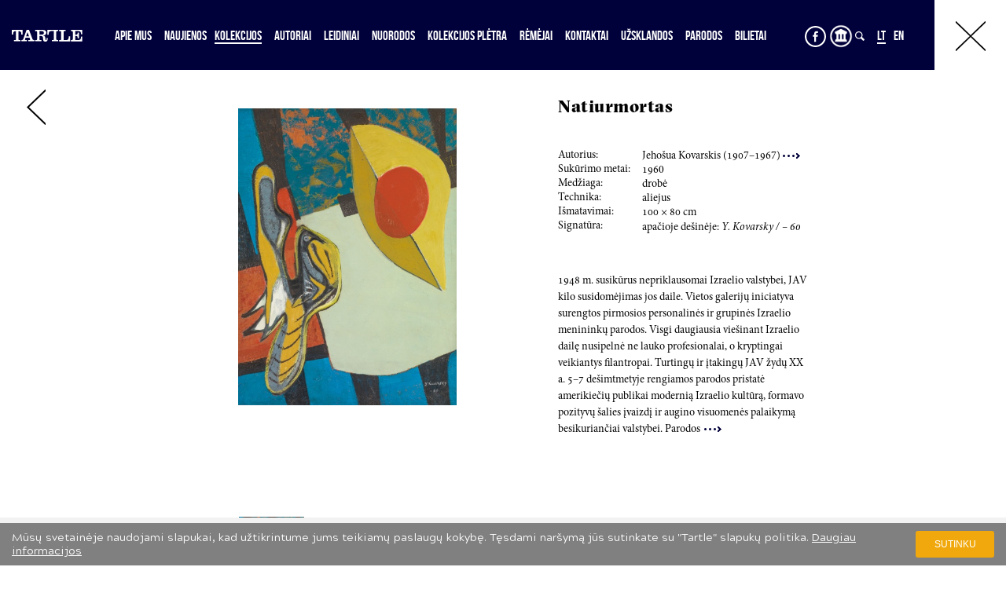

--- FILE ---
content_type: text/html
request_url: https://www.tartle.lt/lt/kolekcijos/be_pavadinimo_36.html?page=
body_size: 9196
content:
<!DOCTYPE html>
<html xmlns="http://www.w3.org/1999/xhtml" xml:lang="en" lang="en">
<head>
	
	<meta name="viewport" content="width=device-width, initial-scale=1, maximum-scale=1, minimum-scale=1, user-scalable=no"><title>Tartle - Kolekcijos</title>
	<meta http-equiv="Content-Type" content="text/html; charset=utf-8"/>
	<meta name="Author" content=""/>
	<meta name="Keywords" content=""/>
	<meta name="Description" content=""/>
	<meta http-equiv="imagetoolbar" content="no" />
	<link rel="shortcut icon" href="https://www.tartle.lt/images/favicon.ico" type="image/x-icon" />
			<link rel="stylesheet" type="text/css" href="https://www.tartle.lt/css/bootstrap.min.css?v13"/>
			<link rel="stylesheet" type="text/css" href="https://www.tartle.lt/css/bootstrap-modal.css?v13"/>
			<link rel="stylesheet" type="text/css" href="https://www.tartle.lt/css/jquery.fancybox.css?v13"/>
			<link rel="stylesheet" type="text/css" href="https://www.tartle.lt/css/view.css?v13"/>
			<link rel="stylesheet" type="text/css" href="https://www.tartle.lt/css/jquery.booklet.latest.css?v13"/>
			<link rel="stylesheet" type="text/css" href="https://www.tartle.lt/css/jquery-ui.min.css?v13"/>
			<link rel="stylesheet" type="text/css" href="https://www.tartle.lt/css/style.css?v13"/>
	
			<script type="text/javascript" src="https://www.tartle.lt/js/jquery-1.11.0.min.js?v8"></script>
			<script type="text/javascript" src="https://www.tartle.lt/js/jquery-ui-1.10.4.min.js?v8"></script>
			<script type="text/javascript" src="https://www.tartle.lt/js/functions.js?v8"></script>
			<script type="text/javascript" src="https://www.tartle.lt/js/jquery.mousewheel.min.js?v8"></script>
			<script type="text/javascript" src="https://www.tartle.lt/js/bootstrap.min.js?v8"></script>
			<script type="text/javascript" src="https://www.tartle.lt/js/bootstrap-modal.js?v8"></script>
			<script type="text/javascript" src="https://www.tartle.lt/js/bootstrap-modalmanager.js?v8"></script>
			<script type="text/javascript" src="https://www.tartle.lt/js/functions.js?v8"></script>
			<script type="text/javascript" src="https://www.tartle.lt/js/jquery.fancybox.js?v8"></script>
			<script type="text/javascript" src="https://www.tartle.lt/js/jquery.easing.1.3.js?v8"></script>
			<script type="text/javascript" src="https://www.tartle.lt/js/jquery.booklet.latest.min.js?v8"></script>
			<script type="text/javascript" src="https://www.tartle.lt/js/jquery.cookie.js?v8"></script>
			<script type="text/javascript" src="https://www.tartle.lt/js/jquery.dotdotdot.js?v8"></script>
			<script type="text/javascript" src="https://www.tartle.lt/js/jwplayer.js?v8"></script>
	
	<script type="text/javascript" src="https://maps.google.com/maps/api/js?key=AIzaSyAH_GH8T7B8c3RGEwLAGP_E5qN1MLVAe4M&callback=initMap"></script>
	  
	<script type="text/javascript" src="https://tartle.lt/js/script.js"></script>

	
	<script>
	  $.widget( "custom.catcomplete", $.ui.autocomplete, {
		_create: function() {
		  this._super();
		  this.widget().menu( "option", "items", "> :not(.ui-autocomplete-category)" );
		},
		_renderMenu: function( ul, items ) {
		  var that = this,
			currentCategory = "";
		  $.each( items, function( index, item ) {
			var li;
			if ( item.category != currentCategory ) {
			  ul.append( "<li class='ui-autocomplete-category'>" + item.category + "</li>" );
			  currentCategory = item.category;
			}
			li = that._renderItemData( ul, item );
			if ( item.category ) {
			  li.attr( "aria-label", item.category + " : " + item.label );
			}
		  });
		}
	  });
	  </script>
	<script type="text/javascript">
		$(function(){
			var original_src;
			$('.has_sub').click(function(ev){
				ev.preventDefault();
				var left = $(this).position().left;
				$("#collection_sub").css('left',left+'px');
				$("#collection_sub").css('margin-top','-2px');
				$("#collection_sub").toggleClass('hiddeen');
				if($("#collection_sub").hasClass('hiddeen') && !$("#collection_sub_sub").hasClass('hiddeen'))
					$("#collection_sub_sub").addClass('hiddeen');
				if($("#collection_sub").hasClass('hiddeen') && !$("#map_sub").hasClass('hiddeen'))
					$("#map_sub").addClass('hiddeen');
				if($("#collection_sub").hasClass('hiddeen') && !$("#graphics_sub").hasClass('hiddeen'))
					$("#graphics_sub").addClass('hiddeen');
			});
				$('#search_modal').on('shown.bs.modal', function () {
					$('#search_inp').focus();
				})
			$('.other').click(function(ev){
				ev.preventDefault();
				var left = $(this).closest('div').position().left+$(this).closest('div').width()+2, 
					top = $(this).closest('div').height() + $("#header").height() - $(this).outerHeight() -3;
				$("#collection_sub_sub").css({top:top+'px',left:left+'px'});
				$("#collection_sub_sub").toggleClass('hiddeen');
				if(!$("#map_sub").hasClass('hiddeen')) $("#map_sub").addClass('hiddeen');
				if(!$("#graphics_sub").hasClass('hiddeen')) $("#graphics_sub").addClass('hiddeen');
			});
			$('.map').click(function(ev){
				ev.preventDefault();
				var left = $(this).closest('div').position().left+$(this).closest('div').width()+2, 
					top = $(this).closest('div').height() + $("#header").height() - $(this).outerHeight() - 55;
				$("#map_sub").css({top:top+'px',left:left+'px'});
				$("#map_sub").toggleClass('hiddeen');
				if(!$("#collection_sub_sub").hasClass('hiddeen')) $("#collection_sub_sub").addClass('hiddeen');
				if(!$("#graphics_sub").hasClass('hiddeen')) $("#graphics_sub").addClass('hiddeen');
			});
			$('.graphics').click(function(ev){
				ev.preventDefault();
				var left = $(this).closest('div').position().left+$(this).closest('div').width()+2, 
					top = $(this).closest('div').height() + $("#header").height() - $(this).outerHeight() -30;
				$("#graphics_sub").css({top:top+'px',left:left+'px'});
				$("#graphics_sub").toggleClass('hiddeen');
				if(!$("#collection_sub_sub").hasClass('hiddeen')) $("#collection_sub_sub").addClass('hiddeen');
				if(!$("#map_sub").hasClass('hiddeen')) $("#map_sub").addClass('hiddeen');
			});
			
			$('.menu_slide').click(function(ev){
				var dur = 600;
				if($(this).hasClass('open')){
					$("#header").stop().animate({
							width: '0px'
					},{duration: dur, queue: false});
					setTimeout(function(){
						$("#header").fadeOut();
						$("#menu_OpenClose").addClass('shadow');
						$("#menu_OpenClose").css({left:'0',right:'auto'});
						$("body").append($("#menu_OpenClose"));
					},200);
					$("#menu_OpenClose").find('img').attr('src', 'https://www.tartle.lt/images/menu3.png');
					original_src = 'https://www.tartle.lt/images/menu3.png';
				}else{
					$("#header").stop().animate({
							width: '100%'
					},{duration: dur, queue: false});
					setTimeout(function(){
						$("#header").fadeIn();
					},100);
					$("#menu_OpenClose").find('img').attr('src', 'https://www.tartle.lt/images/close4.png');
					original_src = 'https://www.tartle.lt/images/close4.png';
						$("#menu_OpenClose").removeClass('shadow');
						$("#menu_OpenClose").css({right:'0',left:'auto'});
						$("#header").append($("#menu_OpenClose"));
				}
				$(".menu_slide").toggleClass('open');
			});
			$('.hover_change').hover(
				function(ev){
					if(!$(this).hasClass('hovered')){
						var src;
						original_src = $(this).attr('src');
						src = original_src.split('.');
						src[src.length-2] += '-hover';
						src = src.join('.');
						$(this).attr('src',src);
						$(this).addClass('hovered');
					}
				},
				function(ev){
					$(this).attr('src',original_src);
					$(this).removeClass('hovered');
				}
			);
			$( "#main_menu a" )
			  .mouseenter(function(ev) {
				if(!$(this).hasClass('act') && !$(this).hasClass('hovered') && !$(this).hasClass('underline')){
						var hrefTitle = $(this).html();
						hrefTitle = '<div class="underline">'+hrefTitle+'</div>';
						$(this).html(hrefTitle);
						$(this).addClass('hovered');
					}
			  })
			  .mouseleave(function(ev) {
				if(!$(this).hasClass('act') && !$(this).hasClass('underline')){
						var hrefTitle = $(this).html();
							hrefTitle = hrefTitle.replace('<div class="underline">','');
							hrefTitle = hrefTitle.replace('</div>','');
							$(this).html(hrefTitle);
							$(this).removeClass('hovered');
					}
			  });
			$('#s_lang_menu a').hover(
				function(ev){
					if(!$(this).hasClass('act') && !$(this).hasClass('hovered') && !$(this).hasClass('srch')){
						var hrefTitle = $(this).html();
						hrefTitle = '<div class="underline">'+hrefTitle+'</div>';
						$(this).html(hrefTitle);
						$(this).addClass('hovered');
					}
				},
				function(ev){
					if(!$(this).hasClass('act') && !$(this).hasClass('srch')){
						var hrefTitle = $(this).html();
							hrefTitle = hrefTitle.replace('<div class="underline">','');
							hrefTitle = hrefTitle.replace('</div>','');
							$(this).html(hrefTitle);
							$(this).removeClass('hovered');
					}
				}
			);
				$( "#search_inp" ).catcomplete({
				  source: function( request, response ) {
					var lang = 'lt';
					$.ajax({
						url: 'https://www.tartle.lt/search_ajax.php',
						type: 'get',
						dataType: 'json',
						data: {
							lang: lang,
							keyword: request.term
						},
						success: function(data){
							response(data);
						}
					});
				  },
				  minLength: 2,
				  open: function() {
					//$( this ).removeClass( "ui-corner-all" ).addClass( "ui-corner-top" );
					$('.ui-menu').width(248);
					$('.ui-menu').css({zIndex: 1100});
					$('.ui-menu-item').css({backgroundColor: '#FFF',color: '#000',display: 'block',width:'100%',height:'100%'});
					$('.ui-menu-item a').css({color: '#000',fontFamily: 'f2wMinionPro-Regular',fontSize: '14px'});
					$('.ui-autocomplete-category').css({color: '#000',fontFamily: 'f2wMinionPro-Regular',fontSize: '16px', backgroundColor:'#d6d6d6'});
					$('.ui-state-hover').css({textDecoration:'#underline'});
					$('.ui-autocomplete').removeClass('ui-corner-all');
					$(this).removeClass('ui-corner-all');
				  },
				  close: function() {
					$( this ).removeClass( "ui-corner-top" ).addClass( "ui-corner-all" );
				  },
				  focus: function(ev,ui){
					//$(ui).css({backgroundColor: 'red'});
				  },
				  select: function(ev,ui){
					$("#search_inp").val(ui.item.value);
					$(this).closest('form').submit();
				  }
				});
			
		});
	</script>
	

	
	<script>
  (function(i,s,o,g,r,a,m){i['GoogleAnalyticsObject']=r;i[r]=i[r]||function(){
  (i[r].q=i[r].q||[]).push(arguments)},i[r].l=1*new Date();a=s.createElement(o),
  m=s.getElementsByTagName(o)[0];a.async=1;a.src=g;m.parentNode.insertBefore(a,m)
  })(window,document,'script','//www.google-analytics.com/analytics.js','ga');

  ga('create', 'UA-56851506-1', 'auto');
  ga('send', 'pageview');

</script>

</head>
<body>

  <div class="usecookie-container" style="">
    <div class="container clearfix">
      <div class="usecookie-info">
        <p>
					Mūsų svetainėje naudojami slapukai, kad užtikrintume jums teikiamų paslaugų kokybę. Tęsdami naršymą jūs sutinkate su "Tartle" slapukų politika.
			<a href="https://www.tartle.lt/lt/slapukai" class="more-info">Daugiau informacijos</a>
				        </p>
      </div>
      <div class="usecookie-agree">
					<a href="#" class="set-usecookie">Sutinku</a>
							
      </div>
    </div>
  </div>

<div id="header">
	<div class="menu-trigger">
		
	</div>
	<div id="menu_btn" class="">
		<a href="https://www.tartle.lt/lt/" style="text-decoration: none;">
			<img src="https://www.tartle.lt/images/TARTLE_logo baltas.svg" id="logo-tartle">
		</a>
	</div>
	<div id="main_menu" style="">
		<ul>
							<li>
					<a href="https://www.tartle.lt/lt/apie_mus.html" class=' '>
												Apie mus
											</a>
				</li>
							<li>
					<a href="https://www.tartle.lt/lt/naujienos.html" class=' '>
												Naujienos
											</a>
				</li>
							<li>
					<a href="#" class='act has_sub'>
						<div class="underline">						Kolekcijos
						</div>					</a>
				</li>
							<li>
					<a href="https://www.tartle.lt/lt/autoriai.html" class=' '>
												Autoriai
											</a>
				</li>
							<li>
					<a href="https://www.tartle.lt/lt/leidiniai.html" class=' '>
												Leidiniai
											</a>
				</li>
							<li>
					<a href="https://www.tartle.lt/lt/nuorodos.html" class=' '>
												Nuorodos
											</a>
				</li>
							<li>
					<a href="https://www.tartle.lt/lt/kolekcijos_pletra.html" class=' '>
												Kolekcijos plėtra
											</a>
				</li>
							<li>
					<a href="https://www.tartle.lt/lt/remejai.html" class=' '>
												Rėmėjai
											</a>
				</li>
							<li>
					<a href="https://www.tartle.lt/lt/kontaktai.html" class=' '>
												Kontaktai
											</a>
				</li>
							<li>
					<a href="https://www.tartle.lt/lt/uzsklandos.html" class=' '>
												Užsklandos
											</a>
				</li>
							<li>
					<a href="https://www.tartle.lt/lt/parodos.html" class=' '>
												Parodos
											</a>
				</li>
				
							<li>
					<a href="https://bilietai.tartle.lt">Bilietai</a>
				</li>
					</ul>
	</div>
	<div id="collection_sub" class="hiddeen" style="z-index: 110">
		<ul>
											<li><a href="https://www.tartle.lt/lt/kolekcijos.html?cat=6" >Tapyba</a></li>												<li><a href="https://www.tartle.lt/lt/kolekcijos.html?cat=1&mCat=250">PIEŠINIAI</a></li>
								<li><a href="https://www.tartle.lt/lt/kolekcijos.html?cat=1" class="graphics">Grafika</a></li>																						<li><a href="https://www.tartle.lt/lt/kolekcijos.html?cat=33" >Skulptūra</a></li>											<li><a href="https://www.tartle.lt/lt/kolekcijos.html?cat=7" class="map">Žemėlapiai</a></li>											<li><a href="https://www.tartle.lt/lt/kolekcijos.html?cat=-1" class="other">Kita</a></li>					</ul>
	</div>
	<div id="map_sub" class="hiddeen sub" style="width: 255px; z-index: 110">
		<ul>
							<li><a href="https://www.tartle.lt/lt/kolekcijos.html?cat=7&mCat=27">Atlasų tituliniai</a></li>
							<li><a href="https://www.tartle.lt/lt/kolekcijos.html?cat=7&mCat=32">Anglijoje išleisti žemėlapiai </a></li>
							<li><a href="https://www.tartle.lt/lt/kolekcijos.html?cat=7&mCat=47">Italijoje išleisti žemėlapiai </a></li>
							<li><a href="https://www.tartle.lt/lt/kolekcijos.html?cat=7&mCat=49">Nyderlanduose išleisti žemėlapiai </a></li>
							<li><a href="https://www.tartle.lt/lt/kolekcijos.html?cat=7&mCat=50">Prancūzijoje išleisti žemėlapiai </a></li>
							<li><a href="https://www.tartle.lt/lt/kolekcijos.html?cat=7&mCat=52">Vokietijoje išleisti žemėlapiai </a></li>
							<li><a href="https://www.tartle.lt/lt/kolekcijos.html?cat=7&mCat=53">Miestų ir istorinių mūšių planai </a></li>
							<li><a href="https://www.tartle.lt/lt/kolekcijos.html?cat=7&mCat=55">Kitose šalyse išleisti žemėlapiai  </a></li>
					</ul>
	</div>
	<div id="graphics_sub" class="hiddeen sub" style="width: 255px; z-index: 110">
		<ul>
			<li><a href="https://www.tartle.lt/lt/kolekcijos.html?cat=1&mCat=-2">ATSPAUDAI XVI–XIX a.</a></li>
			<li><a href="https://www.tartle.lt/lt/kolekcijos.html?cat=1&mCat=-3">ATSPAUDAI XX–XXI a.</a></li>
		</ul>
	</div>
	<div id="collection_sub_sub" class="hiddeen sub" style="z-index: 110">
		<ul>
							<li><a href="https://www.tartle.lt/lt/kolekcijos.html?cat=5">Knygos</a></li>
							<li><a href="https://www.tartle.lt/lt/kolekcijos.html?cat=291">Atvirukai</a></li>
							<li><a href="https://www.tartle.lt/lt/kolekcijos.html?cat=38">Fotografijos</a></li>
							<li><a href="https://www.tartle.lt/lt/kolekcijos.html?cat=241">Instaliacija, Objektas</a></li>
							<li><a href="https://www.tartle.lt/lt/kolekcijos.html?cat=43">Kiti metalo dirbiniai</a></li>
							<li><a href="https://www.tartle.lt/lt/kolekcijos.html?cat=34">Medaliai ir plaketės</a></li>
							<li><a href="https://www.tartle.lt/lt/kolekcijos.html?cat=39">Plakatai</a></li>
							<li><a href="https://www.tartle.lt/lt/kolekcijos.html?cat=42">Sidabro dirbiniai</a></li>
							<li><a href="https://www.tartle.lt/lt/kolekcijos.html?cat=41">Stiklas</a></li>
							<li><a href="https://www.tartle.lt/lt/kolekcijos.html?cat=45">Kita</a></li>
					</ul>
	</div>
	<div id="s_lang_menu">
		<div id="store_icons" class="additional_space">
			<a href="https://play.google.com/store/apps/details?id=com.bttcode.ldf&hl=en" target="_blank" class="store_icon srch" style="margin-top: 1px;line-height:1;"><img src="https://www.tartle.lt/images/android_icon2.png" class="hover_change" /></a>
			<a href="https://itunes.apple.com/us/app/ldfondas/id1027704399?mt=8" target="_blank" class="store_icon srch" style="line-height:1;"><img src="https://www.tartle.lt/images/apple_icon2.png" class="hover_change" /></a>
			 
			<a href="https://www.facebook.com/Lietuvos-dail%C4%97s-fondas-280096358991969/?fref=ts" target="_blank" class="store_icon srch fb-icon-wrap" style="line-height:1;"><img src="https://www.tartle.lt/images/fb.svg" class="fb-icon" /></a>
						<a href="https://artsandculture.google.com/partner/lithuanian-art-centre-tartle" target="_blank" class="store_icon srch google-icon-wrap" style="line-height:1;"><img src="https://www.tartle.lt/images/Google_arts.png" class="googole-icon" /></a>
			<div style="clear:both;"></div>
		</div>
		<a data-toggle="modal" href="#search_modal" class="srch srch-fix"><img src="https://www.tartle.lt/images/search.png" id="search_icon" class="hover_change" /></a>
		<ul>
						<li><a href="https://www.tartle.lt/lt/naujienos.html" class="act"><div class="underline">LT</div></a></li>
						<li><a href="https://www.tartle.lt/en/news.html" >EN</a></li>
					</ul>
	</div>
	<div id="menu_OpenClose" style="right: 0;">
		<img src="https://www.tartle.lt/images/close4.png" class="hover_change menu_slide open" />
	</div>
</div>
<div id="content">
				
		<script type="text/JavaScript">
			var first = true, fontSize, divHeight;
			$(document).ready(function(){
				fontSize = parseInt($("#collection_bot .title a").css('font-size'));
				padding = parseInt($("#collection_bot .title").css('padding-top'));
				divHeight = fontSize*2+padding+8;
				$('.title').css({
					height: divHeight+'px'
					
				});
				$('.title a').css({
					height: divHeight-padding+'px',
					display: 'block'
				});
				$('.title a').dotdotdot({
					wrap : 'word',
					height : divHeight,
					ellipsis: " ...",
				});
				$('.title a').each(function(k,v){
					var txt = $(v).html(),
						txtWimg = txt.replace(' ...','<span style="color: #FFF;"> ...</span>');
						$(v).trigger('destroy.dot');
						$(v).html(txtWimg);
				});
				/*var texts = [];
				$('.title a').each(function(){
					texts.push($(this).html().replace('_s__','<span style="color: #FFF"> ...</span>'));
				});
				$('.title a').trigger('destroy.dot');
				$('.title a').each(function(k,v){
					$(v).html(texts[k]);
				});*/
				
				/*$('#work_desc').dotdotdot({
					wrap : 'word',
					height : $("#work_desc").height(),
					ellipsis	: "_IMG",
				});				
				if($('#work_desc').length){ 
					var txt = $('#work_desc').html(),
						txtWimg = txt.replace('_IMG',"<img src='https://www.tartle.lt/images/readMore3.png' id='read_more' onmouseover='hoverOn(this)' onmouseout='hoverOut(this)' class='hover_change' style='margin-left: 5px; cursor: pointer; cursor: hand;'/>");
					$('#work_desc').trigger('destroy.dot');
					$('#work_desc').html(txtWimg);
				}*/
				/*var wdHeight = $("#div_img").height()-$("#work_title").outerHeight(true)-$("#tbl_inf").height()-10;
				wdHeight -= parseInt($("#work_desc").css("margin-top"));*/
				var wdHeight = $("#div_img").outerHeight(true)-$("#work_title").outerHeight(true)-$("#tbl_inf").outerHeight(true);
				//wdHeight -= $("#work_desc").outerHeight(true);
				//console.log($("#tbl_inf").outerHeight(true));
				var minWdHeight = 40;
				if(wdHeight < minWdHeight){
					wdHeight = minWdHeight;
					$('#work_desc').css('margin-top','10px');
					$('#work_desc_full').css('margin-top','10px');
				}
				$('#work_desc').dotdotdot({
					wrap : 'word',
					height : wdHeight,
					ellipsis	: "__IMG__",
				});
				if($('#work_desc').length){ 
					var txt = $('#work_desc').html(),
						txtWimg = txt.replace('__IMG__',"<img src='https://www.tartle.lt/images/readMore3.png' id='read_more' onmouseover='hoverOn(this)' onmouseout='hoverOut(this)' class='hover_change' style='margin-left: 5px; cursor: pointer; cursor: hand;'/>");
					$('#work_desc').trigger('destroy.dot');
					$('#work_desc').html(txtWimg);
				}
			});
			$(function(){
				$('.collection_list_bot_single').hover(
					function(ev){
						$(this).css({
							//border: 'solid 2px #000',
							backgroundColor: '#FFF',
							zIndex: 100
						});
					},
					function(ev){
						$(this).css({
							//border: 'solid 2px #FFF',
							backgroundColor: 'transparent',
							zIndex: 1
						});
					}
				);
				$("#toggle_img").click(function(ev){
					$("#f_img").toggle();
					$("#s_img").toggle();
					$("#f_img").toggleClass('enlarge');
					$("#s_img").toggleClass('enlarge');
					centerImg();
				});
				$(document).on('click','#read_more',function(ev){
					$("#work_desc_full").show();
					var currHeight = $("#work_desc").height();
					//console.log(currHeight);
					$("#work_desc_full").css('height','auto');
					var autoHeight = $("#work_desc_full").height();
					//console.log(autoHeight);
					$("#work_desc").hide();
					$("#work_desc_full").height(currHeight).animate({
						height: autoHeight
					},{duration: 500});
				});
				$(document).on('click','#read_less',function(ev){
					$("#work_desc_full").animate({
						height: $("#work_desc").height()
					},{duration: 0,complete: function(){
						$("#work_desc_full").hide();
						$("#work_desc").show();
					}});
					$('html,body').animate({
						scrollTop: 0
					},{duration:500});
				});
				$(document).on('click','#read_more_sign',function(ev){
					$("#sign_div_full").show();
					var currHeight = $("#sign_div").height();
					console.log(currHeight);
					$("#sign_div_full").css('height','auto');
					var autoHeight = $("#sign_div_full").height();
					console.log(autoHeight);
					$("#sign_div").hide();
					$("#sign_div_full").height(currHeight).animate({
						height: autoHeight
					},{duration: 500});
				});
				$(document).on('click','#read_less_sign',function(ev){
					$("#sign_div_full").animate({
						height: $("#sign_div").height()
					},{duration: 0,complete: function(){
						$("#sign_div_full").hide();
						$("#sign_div").show();
					}});
					$('html,body').animate({
						scrollTop: 0
					},{duration:500});
				});
				$(document).on('click','.enlarge',function(){
					$.fancybox([{
								href : $(this).attr('src'),//'https://www.tartle.lt/images/works/s2_Array', 
								helpers:{
									title:  null
								},
								beforeShow: function() {
									$(".fancybox-image").bind("contextmenu",function(e){
										return false;
									});
								}
							}
						]);
						$('.fancybox-wrap').css('margin-top', '15px');
				
				});
				$('.collection_list_bot_single').click(function(ev){
					ev.preventDefault();
					var target = $(this).find('a').attr('href');
					window.location = target;
				});
			});
			$(window).load(function(){
					centerImg();
					
			});
			function another(url){
				window.location = 'https://www.tartle.lt/lt/kolekcijos/'+url+'.html'
			}
			function centerImg(){
				var img = $('#collection_single_tbl').find('.img').find('.enlarge'),
					imgH = $(img).height(),
					parentHeight = $(img).parent().height(),
					marginTop = (parentHeight-imgH) / 2;
				$(img).css('margin-top',marginTop+'px');
			}
			</script>
			<style type="text/css">
			body{
				overflow: auto;
			}
			#work_desc{
				margin-top: 37px;
			}
			#work_desc_full{
				margin-top: 37px;
			}
			#collection_bot{
				width: 100%;
			}
			#collection_list{
				position: absolute;
				height: 40%;
				top: 50%;
			}
			.list_single{
				height: 100%;
				width: 16.6%!important;
			}
			.list_single .img{
				text-align: center;
				width: 100%;
				height: 50%;
			}
			.list_single .img img{
				max-width: 100%;
				max-height: 50%;
				height: auto;
				width: auto;
			}
			.h3{
				margin: 15px 0px 10px 0!important;
			}
			</style>
			
	
	<div id="back_btn">
		<a href="?back" class="goBack">
			<img src="https://www.tartle.lt/images/back3.png">
		</a>
	</div>
	<div id="collection_single_tbl" style="width: 603px!important; float: left; position: relative;">
		<div id="div_img" style="float: right; position:relative; background-color: #FFF;">
			<div class="toLeft" style=" height:1px;"></div>
			<div class="img border" style="padding: 10px;">
				<img src="https://www.tartle.lt/images/works/s2_152421639005.97ldf-01100_web_a0010686.jpg" class="enlarge" id="f_img"/>
							</div>
			<div class="toRight" style=" height:1px;"></div>
		</div>
	</div>
	<div id="coll_single_right" style="width: 595px; float: right; padding-left: 45px;">
		<div class='desc_div' style="float: left; top: 0; position:relative;width:342px;padding-left: 20px;">
		<h1 style="width: 287px;" id="work_title">Natiurmortas</h1>
				<table cellspacing="0" cellpadding="0" id="tbl_inf">
					<tr><td style="vertical-align: top;">Autorius:</td><td class="desc">
													<a href="https://www.tartle.lt/lt/autoriai.html?author=19841" class="desc">Jehošua Kovarskis (<span class="sm_caps">190</span>7&ndash;<span class="sm_caps">196</span>7) <img src="https://www.tartle.lt/images/readMore3.png" class="hover_change" /></a><br />
											</td></tr>
					<tr><td>Sukūrimo metai:</td><td class="desc"><span class="sm_caps">196</span>0</td></tr>
					<tr><td>Medžiaga:</td><td class="desc">drobė</td></tr>					<tr><td>Technika:</td><td class="desc">aliejus</td></tr>					<tr><td>Išmatavimai:</td><td class="desc"><span class="sm_caps">100</span> &#215; <span class="sm_caps">80</span> cm</td></tr>
					<tr><td style="vertical-align: top;">Signatūra:</td><td class="desc" style="vertical-align: top;"><div id="sign_div_full" style="height:auto; display: none;"><p>apačioje dešinėje: <span class="italic_span">Y. Kovarsky / – <span class="sm_caps">60</span></span></p><img src='https://www.tartle.lt/images/readLess.png' id='read_less_sign' class='hover_change' style='margin-left: 5px;cursor: pointer; cursor: hand;'/></div><div id="sign_div"><p>apačioje dešinėje: <span class="italic_span">Y. Kovarsky / – <span class="sm_caps">60</span></span></p></div></td></tr>				</table>
				<div style="clear: left;"></div>
				
									<div class="desc" id="work_desc_full" style="height:auto; display: none;">
						<p><span class="sm_caps">1<span class="sm_caps">9</span>48</span> m. susikūrus nepriklausomai Izraelio valstybei, JAV kilo susidomėjimas jos daile. Vietos galerijų iniciatyva surengtos pirmosios personalinės ir grupinės Izraelio menininkų parodos. Visgi daugiausia viešinant Izraelio dailę nusipelnė ne lauko profesionalai, o kryptingai veikiantys filantropai. Turtingų ir įtakingų JAV žydų XX a. <span class="sm_caps">5</span>–<span class="sm_caps">7</span> dešimtmetyje rengiamos parodos pristatė amerikiečių publikai modernią Izraelio kultūrą, formavo pozityvų šalies įvaizdį ir augino visuomenės palaikymą besikuriančiai valstybei. Parodos, gausiai lankomos žydų diasporos, tapo parankia priemone rinkti lėšas jaunai valstybei paremti. Tokiame kontekste rodyti ir 1<span class="sm_caps">9</span><span class="sm_caps">5</span>1 m. į JAV atvykusio Yehoshua Kovarsky (1<span class="sm_caps">9</span>0<span class="sm_caps">7</span>–1<span class="sm_caps">9</span>6<span class="sm_caps">7</span>) kūriniai. Amerikoje nebuvo taip svarbu, kad šis dailininkas gimė ir brendo Vilniuje, studijavo Stepono Batoro universiteto Dailės fakultete pas Ludomirą Sleńdzińskį, daug reikšmingiau buvo tai, jog jaunystėje jis kurį laiką gyveno Palestinoje, o susikūrus Izraelio valstybei – įsikūrė Cfato menininkų kolonijoje. Amerikietiškojo laikotarpio Kovarsky paveikslai neretai persmelkti baugių vaizdinių su mirusiais gyvūnais, atvertomis kūnų ertmėmis ir lakia tarpine substancija.</p>
<p>Teksto autorė Laura Petrauskaitė</p>
<p>Neatpažįstami daiktai, artėjantys prie abstrakcijos, primena šiukšles – dešinėje kažkas panašaus į plakato ar ryškios pakuotės likučius, kairėje forma, atkartojanti žuvusio paukščio siluetą. Abu motyvai buvo mėgstami siurrealistų dailėje ir bylojo apie šio pasaulio metamorfozes, kurios ne visada vyksta į gerąją pusę. Ješua Kovarskio (1<span class="sm_caps">9</span>0<span class="sm_caps">7</span>–1<span class="sm_caps">9</span>6<span class="sm_caps">7</span>) paveikslo, sukurto amerikiniu laikotarpiu, spalvų deriniai taip pat nežada nieko gera. Siurrealizmo dailei būdingas pomėgis kurti paslaptyje tūnančios grėsmės nuotaiką iš Vilniaus kilusiam Jeruzalės Becalelio ir Paryžiaus laisvųjų akademijų auklėtiniui ypač imponavo po Antrojo pasaulinio karo.</p>
<p>Teksto autorė Giedrė Jankevičiūtė</p>
<p><strong>Rojaus vaisiai.</strong> Senajame Testamente nėra parašyta, kokio vaisiaus paragavo Ieva ir Adomas Edeno soduose, bet, paragavę vaisiaus „žinojimo gero ir pikto“ (Pr <span class="sm_caps">2</span>, <span class="sm_caps">9</span>), jie prisidengė figmedžio lapais: „Tuomet abiejų akys atsivėrė ir jiedu suprato esą nuogi. Jie susiuvo figmedžio lapus ir pasidarė sau juosmens aprišalus“ (Pr <span class="sm_caps">3</span>, <span class="sm_caps">7</span>). Figmedis – pirmasis Toroje minimas vaismedis. Obuolys uždraustuoju vaisiumi tapo daug vėliau, Vulgatoje (Senojo Testamento vertimas iš hebrajų ir aramėjų į lotynų kalbą), mat lotyniškai žodžiai <span class="italic_span">blogis</span> ir <span class="italic_span">obuolys</span> yra tie patys – <span class="italic_span">malus</span>. Po to, kai Albrechtas Diureris 1<span class="sm_caps">5</span>04 m. graviūroje pavaizdavo pirmąją porą greta obels, o po trijų dešimtmečių šį siužetą pakartojo Lukas Kranachas, vyresnysis, krikščionys jau neabejojo, kad Ieva sugundė Adomą obuoliu.</p>
<p>XX a. dailininkų kūryboje gimė naujos uždraustojo vaisiaus interpretacijos. Jehošua Kovarskio natiurmortuose dominuoja patys įvairiausi vaisiai „žinojimo gero ir pikto“, o Samuelio Bako darbuose šiuo vaisiumi tapo kriaušė: „Vaikystėje maniau, kad vaisius, suteikęs gebėjimą atskirti gėrį nuo blogio ir dėl kurio Adomas buvo išvytas iš rojaus, turėtų būti kriaušė. Aš nepasirinkau obuolio, nes mano vaikystės prisiminimuose jis visada buvo rūgštus“ (S. Bak, <span class="italic_span">Nutapyta žodžiais</span>, <span class="sm_caps">2</span>00<span class="sm_caps">9</span>, p. 40<span class="sm_caps">7</span>). Bako kūryboje dešimtmečiais vaizduojamos kriaušės simbolizuoja prarastojo rojaus ir vaikystės, kurią atėmė Holokaustas, ilgesį.</p>
<p>Teksto autorė Vilma Gradinskaitė</p>
													Šaltinis: advokatų kontoros „Ellex Valiunas“ meno albumas
															POZUOJANTYS DAIKTAI (2017). Sudarytoja ir tekstų autorė Giedrė Jankevičiūtė,  
															LITVAKŲ DAILĖS SAKOS (2023). Sudarytoja ir tekstų autorė Vilma Gradinskaitė 
																										<br/>Parodos: „Laisvėje ir nelaisvėje. Lietuvos dailė <span class="sm_caps">1<span class="sm_caps">9</span>45</span>-<span class="sm_caps">1<span class="sm_caps">9</span><span class="sm_caps">9</span>0</span>“, <span class="sm_caps">2021</span> rugsėjo <span class="sm_caps">9</span> d. – <span class="sm_caps">2022</span> balandžio <span class="sm_caps">30</span> d., Lietuvos meno pažinimo centras „Tartle“ (Užupio g. <span class="sm_caps">40</span>, Vilnius). Kuratorės Dovilė Barcytė ir Ieva Burbaitė.
												
						<img src='https://www.tartle.lt/images/readLess.png' id='read_less' class='hover_change' style='margin-left: 5px;cursor: pointer; cursor: hand;'/>
					</div>
					<div class="desc" id="work_desc">
						<p><span class="sm_caps">1<span class="sm_caps">9</span>48</span> m. susikūrus nepriklausomai Izraelio valstybei, JAV kilo susidomėjimas jos daile. Vietos galerijų iniciatyva surengtos pirmosios personalinės ir grupinės Izraelio menininkų parodos. Visgi daugiausia viešinant Izraelio dailę nusipelnė ne lauko profesionalai, o kryptingai veikiantys filantropai. Turtingų ir įtakingų JAV žydų XX a. <span class="sm_caps">5</span>–<span class="sm_caps">7</span> dešimtmetyje rengiamos parodos pristatė amerikiečių publikai modernią Izraelio kultūrą, formavo pozityvų šalies įvaizdį ir augino visuomenės palaikymą besikuriančiai valstybei. Parodos, gausiai lankomos žydų diasporos, tapo parankia priemone rinkti lėšas jaunai valstybei paremti. Tokiame kontekste rodyti ir 1<span class="sm_caps">9</span><span class="sm_caps">5</span>1 m. į JAV atvykusio Yehoshua Kovarsky (1<span class="sm_caps">9</span>0<span class="sm_caps">7</span>–1<span class="sm_caps">9</span>6<span class="sm_caps">7</span>) kūriniai. Amerikoje nebuvo taip svarbu, kad šis dailininkas gimė ir brendo Vilniuje, studijavo Stepono Batoro universiteto Dailės fakultete pas Ludomirą Sleńdzińskį, daug reikšmingiau buvo tai, jog jaunystėje jis kurį laiką gyveno Palestinoje, o susikūrus Izraelio valstybei – įsikūrė Cfato menininkų kolonijoje. Amerikietiškojo laikotarpio Kovarsky paveikslai neretai persmelkti baugių vaizdinių su mirusiais gyvūnais, atvertomis kūnų ertmėmis ir lakia tarpine substancija.</p>
<p>Teksto autorė Laura Petrauskaitė</p>
<p>Neatpažįstami daiktai, artėjantys prie abstrakcijos, primena šiukšles – dešinėje kažkas panašaus į plakato ar ryškios pakuotės likučius, kairėje forma, atkartojanti žuvusio paukščio siluetą. Abu motyvai buvo mėgstami siurrealistų dailėje ir bylojo apie šio pasaulio metamorfozes, kurios ne visada vyksta į gerąją pusę. Ješua Kovarskio (1<span class="sm_caps">9</span>0<span class="sm_caps">7</span>–1<span class="sm_caps">9</span>6<span class="sm_caps">7</span>) paveikslo, sukurto amerikiniu laikotarpiu, spalvų deriniai taip pat nežada nieko gera. Siurrealizmo dailei būdingas pomėgis kurti paslaptyje tūnančios grėsmės nuotaiką iš Vilniaus kilusiam Jeruzalės Becalelio ir Paryžiaus laisvųjų akademijų auklėtiniui ypač imponavo po Antrojo pasaulinio karo.</p>
<p>Teksto autorė Giedrė Jankevičiūtė</p>
<p><strong>Rojaus vaisiai.</strong> Senajame Testamente nėra parašyta, kokio vaisiaus paragavo Ieva ir Adomas Edeno soduose, bet, paragavę vaisiaus „žinojimo gero ir pikto“ (Pr <span class="sm_caps">2</span>, <span class="sm_caps">9</span>), jie prisidengė figmedžio lapais: „Tuomet abiejų akys atsivėrė ir jiedu suprato esą nuogi. Jie susiuvo figmedžio lapus ir pasidarė sau juosmens aprišalus“ (Pr <span class="sm_caps">3</span>, <span class="sm_caps">7</span>). Figmedis – pirmasis Toroje minimas vaismedis. Obuolys uždraustuoju vaisiumi tapo daug vėliau, Vulgatoje (Senojo Testamento vertimas iš hebrajų ir aramėjų į lotynų kalbą), mat lotyniškai žodžiai <span class="italic_span">blogis</span> ir <span class="italic_span">obuolys</span> yra tie patys – <span class="italic_span">malus</span>. Po to, kai Albrechtas Diureris 1<span class="sm_caps">5</span>04 m. graviūroje pavaizdavo pirmąją porą greta obels, o po trijų dešimtmečių šį siužetą pakartojo Lukas Kranachas, vyresnysis, krikščionys jau neabejojo, kad Ieva sugundė Adomą obuoliu.</p>
<p>XX a. dailininkų kūryboje gimė naujos uždraustojo vaisiaus interpretacijos. Jehošua Kovarskio natiurmortuose dominuoja patys įvairiausi vaisiai „žinojimo gero ir pikto“, o Samuelio Bako darbuose šiuo vaisiumi tapo kriaušė: „Vaikystėje maniau, kad vaisius, suteikęs gebėjimą atskirti gėrį nuo blogio ir dėl kurio Adomas buvo išvytas iš rojaus, turėtų būti kriaušė. Aš nepasirinkau obuolio, nes mano vaikystės prisiminimuose jis visada buvo rūgštus“ (S. Bak, <span class="italic_span">Nutapyta žodžiais</span>, <span class="sm_caps">2</span>00<span class="sm_caps">9</span>, p. 40<span class="sm_caps">7</span>). Bako kūryboje dešimtmečiais vaizduojamos kriaušės simbolizuoja prarastojo rojaus ir vaikystės, kurią atėmė Holokaustas, ilgesį.</p>
<p>Teksto autorė Vilma Gradinskaitė</p>
													Šaltinis: advokatų kontoros „Ellex Valiunas“ meno albumas
															POZUOJANTYS DAIKTAI (2017). Sudarytoja ir tekstų autorė Giedrė Jankevičiūtė,  
															LITVAKŲ DAILĖS SAKOS (2023). Sudarytoja ir tekstų autorė Vilma Gradinskaitė 
																										<br/>Parodos: „Laisvėje ir nelaisvėje. Lietuvos dailė <span class="sm_caps">1<span class="sm_caps">9</span>45</span>-<span class="sm_caps">1<span class="sm_caps">9</span><span class="sm_caps">9</span>0</span>“, <span class="sm_caps">2021</span> rugsėjo <span class="sm_caps">9</span> d. – <span class="sm_caps">2022</span> balandžio <span class="sm_caps">30</span> d., Lietuvos meno pažinimo centras „Tartle“ (Užupio g. <span class="sm_caps">40</span>, Vilnius). Kuratorės Dovilė Barcytė ir Ieva Burbaitė.
												
					</div>
						</div>
	</div>
			<div style="clear: both;"></div>
	<div id="collection_bot" style="margin: 80px 5px;">
		<div id="spacer" style="position: absolute;width: 1px;"></div>
						<div class="collection_list_bot_single" style="padding: 10px;position: relative; margin-top: -2px; margin-right: -2px;
							margin-left: 200px;
					">
			<div class="img">
				<img src="https://www.tartle.lt/images/works/s3_152421639005.97ldf-01100_web_a0010686.jpg" />
			</div>
			<div class="title" style="padding-top: 5%;">
				<a href="https://www.tartle.lt/lt/kolekcijos/be_pavadinimo_36.html">Natiurmortas</a>
			</div>
		</div>
						<div style="clear: both;"></div>
	</div>
	
		<div id="pagination" style="width: 0px; margin: 15px auto 40px auto;">
					</div>
	</div>
<div id="footer">
			<div><a href="https://www.tartle.lt/lt/slapukai">Slapukų ir privatumo politika</a></div>
		<span id="copy">&copy; 2026 LIETUVOS MENO PAŽINIMO CENTRAS. VISOS TEISĖS SAUGOMOS</span>
		<div style="width: 2px; height:2px;background-color:#FFFFFF; float: right; margin-right: 20px;margin-top:14px;"></div><!--<a href="http://bttcode.com/" style="float: right; margin-right: 20px;"><img src="https://www.tartle.lt/images/btt_code_logo.png" style="height: 20px;" class="hover_change"/></a>-->		</div>

<div id="search_modal" class="modal fade">
	<div class="modal-body">
		<form id="search_form" action="https://www.tartle.lt/lt/kolekcijos" method="get">
			<input type="text" name="keyword" id="search_inp" />
			<img src="https://www.tartle.lt/images/search.png" style="
				top: 28px;
				right: 14px;
				position: absolute;
				cursor: pointer; cursor: hand;
			"
				onclick="javascript:$(this).closest('form').submit()"
			/>
		</form>
	</div>
</div>
</body>
</html>

--- FILE ---
content_type: text/css
request_url: https://www.tartle.lt/css/style.css?v13
body_size: 7715
content:
@font-face {
  font-family: 'MinionPro-Regular';
  src:  url('/fonts/MinionPro-Regular.eot?#iefix') format('embedded-opentype'),  
		url('/fonts/MinionPro-Regular.otf')  format('opentype'),
	    url('/fonts/MinionPro-Regular.woff') format('woff'), 
		url('/fonts/MinionPro-Regular.ttf')  format('truetype'), 
		url('/fonts/MinionPro-Regular.svg#MinionPro-Regular') format('svg');
  font-weight: normal;
  font-style: normal;
}
@font-face {
  font-family: 'f2wMinionPro-Regular';
  src:  /*url('/fonts/f2wMinionPro-Regular.eot?#iefix') format('embedded-opentype'),  */
		/*url('/fonts/f2wMinionPro-Regular.otf')  format('opentype'),*/
	    url('/fonts/f2wMinionPro-Regular.woff') format('woff'), 
		url('/fonts/f2wMinionPro-Regular.ttf')  format('truetype'), 
		url('/fonts/f2wMinionPro-Regular.svg#MinionPro-Regular') format('svg');
  font-weight: normal;
  font-style: normal;
}

@font-face {
  font-family: 'MinionWebPro';
  src: url('/css/webfont/MinionWebPro.eot?#iefix') format('embedded-opentype'),  
       url('/css/webfont/MinionWebPro.woff') format('woff'), 
	   url('/css/webfont/MinionWebPro.ttf')  format('truetype'), 
	   url('/css/webfont/MinionWebPro.svg#MinionWebPro') format('svg');
  font-weight: normal;
  font-style: normal;
}

@font-face {
  font-family: 'MinionPro-It';
  src:  url('/fonts/MinionPro-It.eot?#iefix') format('embedded-opentype'),  
		url('/fonts/MinionPro-It.otf')  format('opentype'),
	    url('/fonts/MinionPro-It.woff') format('woff'), 
		url('/fonts/MinionPro-It.ttf')  format('truetype'), 
		url('/fonts/MinionPro-It.svg#MinionPro-It') format('svg');
  font-weight: normal;
  font-style: normal;
}


@font-face {
  font-family: 'BigNoodleTitling';
  src: url('/css/webfont/BigNoodleTitling.eot?#iefix') format('embedded-opentype'),  url('/css/webfont/BigNoodleTitling.woff') format('woff'), url('/css/webfont/BigNoodleTitling.ttf')  format('truetype'), url('/css/webfont/BigNoodleTitling.svg#BigNoodleTitling') format('svg');
  font-weight: normal;
  font-style: normal;
}

@font-face {
    font-family: 'bebas_neueregular';
    src: url('BebasNeue-webfont.eot');
    src: url('/fonts/BebasNeue-webfont.eot?#iefix') format('embedded-opentype'),
         url('/fonts/BebasNeue-webfont.woff') format('woff'),
         url('/fonts/BebasNeue-webfont.ttf') format('truetype'),
         url('/fonts/BebasNeue-webfont.svg#bebas_neueregular') format('svg');
    font-weight: normal;
    font-style: normal;

}

@font-face {
  font-family: 'GeorgiaGenerated';
  src: 
	url('/fonts/Georgia.eot?#iefix') format('embedded-opentype'),  
	url('/fonts/Georgia.woff') format('woff'), 
	url('/fonts/Georgia.ttf')  format('truetype'), 
	url('/fonts/Georgia.svg#Georgia') format('svg');
  font-weight: normal;
  font-style: normal;
}

html, body
{
    height:100%;
	min-width: 1200px;
	min-height: 500px;
}

.readMoreLessBtn{
	cursor: pointer; cursor: hand;
}
.text_content{
	color: #000000;
	font-family: 'f2wMinionPro-Regular';
	font-size: 14px;
	letter-spacing: 0.5px;
}
.text_content a{
	color: #000000;
	font-family: 'f2wMinionPro-Regular';
	text-decoration: underline;
	font-size: 14px;
	letter-spacing: 0.5px;
}
.link_logo{
	box-sizing:border-box;
	background-color: #FFFFFF;
	padding: 2px;
	width: 55px;
	height: 45px;
	text-align:center;
	float:left;
	margin-bottom: 10px;
	margin-right: 15px;
	position: relative;
}
.link_logo img{
    max-height: 90%;
    max-width: 90%;
    margin: auto;
    position: absolute;
    left: 0;
    right: 0;
    top: 0;
    bottom: 0;
}
.link_link{
	line-height: 45px;
}
a{
	outline: none;
}
a:hover{
	color: #000000;
}
body{
	margin: 0; padding: 0;
	background-color: #d9d5d4;
	overflow: hidden;
}
body .modal {
    width: 265px;
	height: 68px;
    margin: 0 auto;
}
h1{
	font-family: 'bebas_neueregular';
	font-size: 22px;
	color: #000000;
	margin-top: 0;
	letter-spacing: 0.5px;
}
h2{
	font-family: 'bebas_neueregular';
	font-size: 18px;
	color: #000000;
	letter-spacing: 0.5px;
}
.h3{
	font-family: 'f2wMinionPro-Regular';
	/*font-weight: 700;*/
	font-size: 14px;
	color: #000000;
	display: block;
	margin: 0;
	letter-spacing: 0.5px;
}
.person{
	font-family: 'f2wMinionPro-Regular';
	/*font-weight: 700;*/
	font-size: 14px;
	color: #000000;
	letter-spacing: 0.5px;
}
.italic_span{
	font-family: 'MinionPro-It';
	font-size: 14px;
	color: #000000;
	line-height: 1.3;
}
#back_btn{
	height: 91px;
	width: 91px;
	position: absolute;
	top: 91px;
	left: 0;
	z-index: 100;
}
#back_btn img{
	max-height: 91px;
	max-width: 91px;
	position: absolute;
	top: 0;
	bottom: 0;
	left: 0;
	right: 0;
	margin: auto;
	cursor: pointer;
}
#back_btn_view{
	height: 91px;
	width: 91px;
	position: absolute;
	top: 91px;
	left: 0;
	z-index: 1100;
}
#back_btn_view img{
	max-height: 91px;
	max-width: 91px;
	position: absolute;
	top: 0;
	bottom: 0;
	left: 0;
	right: 0;
	margin: auto;
	cursor: pointer;
}
#logo_txt{
	font-size: 14px;
	font-family: 'BigNoodleTitling';
	font-weight: 500;
	width: 40px;
	color: #000000;
	display: block;
	position: absolute;
	top: 25px;
	left: 40px;
	letter-spacing: 0.5px;
	line-height: 1;
}
#search_form{
	margin: 0;
}
#search_inp{
	font-family: 'f2wMinionPro-Regular';
	font-size: 14px;
	height: 38px;
	width: 250px;
	border: 0;
	padding-left: 15px;
	padding-right: 30px;
}
#search_inp:focus{
	border: 0!important;
}
.autocomplete-ui{
	width: 250px!important;
}
a{
	text-decoration: none;
}
#img img{
	max-width: 100%;
	max-height: 100%;
	width: auto;
	height: auto;
}
img{
	border: 0;
}
.hidden{
	display: none;
}
#collection_sub{
	background-color: #d9d5d4;
	border: solid 2px #FFF;
	position: absolute;
	top: 91px;
	width: 215px;
	height: 165px;
	padding: 0;
	z-index: 300;
}
#collection_sub ul{
	list-style-type: none;
	padding-left: 26px;
}
#collection_sub a{
	display: block;
	width: 208px;
	height: 27px;
	line-height: 27px;
	color: #000;
	font-family: 'bebas_neueregular';
	font-size: 18px;
	letter-spacing: 0.5px;
}
#collection_sub a:hover{
	text-decoration: underline;
}
.sub{
	background-color: #d9d5d4;
	position: absolute;
	top: 91px;
	width: 215px;
	height: auto;
	padding: 0;
	z-index: 300;
	border: solid 2px #FFF;
}
.sub ul{
	list-style-type: none;
	padding-left: 26px;
}
.sub a{
	display: block;
	width: 255px;
	height: 27px;
	line-height: 27px;
	color: #000;
	font-family: 'bebas_neueregular';
	font-size: 15px;
	letter-spacing: 0.5px;
}
.sub a:hover{
	text-decoration: underline;
}
.readMoreLessBtn span{
	color: #FFF!important;
	font-weight: 700;
}
.readMoreLessBtn span:hover{
	color: #000!important;
	font-weight: 700;
}
#content-title{
	position: absolute;
	top: 0; left: 0;
	width: 100%; height: 100%;
}
#content{
	/*position: absolute;
	top: 91px; left: 0;
	border: solid 1px red;*/
	width: 1200px; min-height: 100%;
	height: 100%;
	margin: 126px auto 100px auto;
}
#kablys{
	position: relative;
	display: block;
	margin: 0 auto;
	width: 45px;
	height: 9%;
}
#kotas_div{
	width: 45px;
	height: 50%;
	margin: 0 auto;
}
#kotas{
	/*position: relative;*/
	float: right;
	height: 100%;
	width: 21px;
}
#main_title{
	display: block;
	/*margin-top: 36px;*/
	margin-top: 1.5%;
	text-align: center;
	font-size: 52px;
	font-family: 'bebas_neueregular';
	color: #FFF;
	letter-spacing: 3px;
}
#main_title:hover{
	color: #000;

}
#menu_title{
	display: block;
	/*margin: 56px auto 0 auto;*/
	margin: 2.5% auto 0 auto;
}
#scroll_down{
	display: block;
	/*margin: 47px auto 0 auto;*/
	margin: 2% auto 0 auto;
}
.hiddeen{
	display: none;
}
/*.latga{
 background-color: #ffffff !important;
    background-image: none !important;
    bottom: 0 !important;
    color: #000000;
    display: block !important;
    font-size: 8px;
    height: auto !important;
    left: auto !important;
    opacity: 0.5;
    padding: 0 0 0 3px;
    position: absolute !important;
    right: 0 !important;
    top: auto !important;
    white-space: nowrap;
    width: auto !important;
}*/
#menu_btn{
	z-index: 110;
	position: absolute;
	float: left; top: 0;
	background-color: #FFFFFF;
	width: 91px;
	height: 91px;
}
.shadow{
	-webkit-box-shadow: 10px 10px 26px -13px rgba(0,0,0,0.75);
	-moz-box-shadow: 10px 10px 26px -13px rgba(0,0,0,0.75);
	box-shadow: 10px 10px 26px -13px rgba(0,0,0,0.75);
}
#menu_btn img{
	max-height: 91px;  
    max-width: 91px;  
    position: absolute;  
    top: -16px;
    bottom: 0;  
    left: -39px; 
    right: 0;  
    margin: auto;
	cursor: pointer; cursor: hand;
}
#menu_OpenClose{
	z-index: 110;
	position: absolute;
	float: right; top: 0;
	background-color: #FFFFFF;
	width: 91px;
	height: 91px;
}
#menu_OpenClose img{
	max-height: 91px;  
    max-width: 91px;  
    position: absolute;  
    top: 0px;
    bottom: 0;  
    left: 0px; 
    right: 0;  
    margin: auto;
	cursor: pointer; cursor: hand;
}
.left{
	position: absolute;
	float: left;
	width: 50%; height: 100%;
}
#slide .border{
	width: 354px;
	height: 113px;
	position: absolute;
	top: 0; bottom: 0;
	left: 0; right: 0;
	margin: 30% auto 0 auto;
	z-index: 5;
	/*border: solid 1px #fff;*/
	cursor: pointer; cursor: hand;
}
#slide .border:hover{
	/*border: solid 1px #000;*/
}
#slide .title{
-webkit-box-shadow: 10px 10px 26px -13px rgba(0,0,0,0.75);
-moz-box-shadow: 10px 10px 26px -13px rgba(0,0,0,0.75);
box-shadow: 10px 10px 26px -13px rgba(0,0,0,0.75);
	position: relative;
	width: 344px;
	height: 103px;
	margin: 4px;
	z-index: 5;
	color: #000;
	text-align: center;
	font-family: 'bebas_neueregular';
	font-size: 50px;
	line-height: 103px;
	background-color: #ffffff;
	letter-spacing: 0.5px;
}
#slide .title:hover{
	background-color: #f3f2f2;
}
#slide_controllsIndex{
	margin: auto 0;
	position: absolute;
	top: 0; bottom: 0; right: 0;
	float: right; width: 2%; height: 10%;
	z-index: 5;
}
.slide_conrollIndex{
	z-index: 5;
	display:block;
	margin: 15px auto 0 auto;
	cursor: pointer; cursor: hand;
}


.right{
	position: absolute;
	float: right;
	left: 50%;
	width: 50%; height: 100%;
}
.left, .right{
	overflow: hidden;
}
.left > img{
	width: 200%;
	min-height: 100%;
}
.right > img{
	width: 200%;
	min-height: 100%;
	position: relative;
	left: -100%;
}
#whole{
	z-index: 1;
	border: 0;
	padding: 0;
	width: 100%;
	height: 100%;
}
#whole .img{
	position: relative;
	z-index: 1;
	overflow: hidden;
	float: left;
}
#whole .end_title{
	position: absolute;
	bottom: 0; left: 0;
	width: 224px;
	height: 64px;
	background-color: #FFF;
	color: #000;
	font-family: 'bebas_neueregular';
	font-size: 30px;
	text-align: center;
	line-height: 64px;
	cursor: pointer; cursor: hand;
	display: none;
	letter-spacing: 0.5px;
}
#whole .end_title:hover{
	background-color: #f3f1f2;
}
#header{
	position: absolute;
	top: 0;
	min-width: 1200px;
	height: 91px;
	width: 100%;
	background-color: #d9d5d4;
	border-bottom: solid 2px #FFF;
	/*z-index: 100;*/
}
#close{
	height: inherit; /*91px*/
	width: 88px;/*4.62%*/
	float: left; top: 0;
	background-color: #FFFFFF;
	position: absolute;
}
#close img{
	max-height: 100%;  
    max-width: 100%; /*88px*/  
    position: absolute;  
    top: 0;  
    bottom: 0;  
    left: 0;  
    right: 0;  
    margin: auto;
}
#logo{
	margin-left: 117px;
}
#main_menu{
	/*position: absolute;
	top: 0;*/
	margin-left: 160px!important;
	height: 91px!important;
}
#main_menu ul{
	margin: 0;
	padding: 0;
	height: 91px;
	list-style-type: none;
}
#main_menu li{
	float: left;
}
#main_menu a{
	line-height: 91px;
	display: block;
	margin-left: 26px;
	color: #000;
	font-family: 'bebas_neueregular';
	font-size: 18px;
	letter-spacing: 0.5px;
	text-decoration: none;
}
#scroll_down{
	cursor: pointer; cursor: hand;
}
#main_menu .act{
	color: #000;
	font-family: 'bebas_neueregular';
	font-size: 18px;
	text-decoration: none;
	letter-spacing: 0.5px;
}
#s_lang_menu{
	position: absolute;
	top: 0; right: 0;
	width: 139px;
	height: inherit;
	margin-right: 190px!important;
}
#search_icon{
	max-height: 91px;  
    max-width: 12px;  
    position: absolute;  
    top: 0;  
    bottom: 0;right: 75px;
    margin: auto 0;
	cursor: pointer; cursor: hand;
}
#s_lang_menu ul{
	height: 91px;
	list-style-type: none;
	margin-left: 25px;
}
#s_lang_menu li{
	float: left;
}
#s_lang_menu a{
	line-height: 91px;
	display: block;
	margin-left: 9px;
	color: #000;
	font-family: 'bebas_neueregular';
	font-size: 18px;
	letter-spacing: 0.5px;
	text-decoration: none;
}
#s_lang_menu li:first-child a{
	margin-left: 30px;
}
#s_lang_menu .act{
	color: #ac9e9b;
	font-family: 'bebas_neueregular';
	font-size: 18px;
	letter-spacing: 0.5px;
}
.underline{
	height: 56px;
	border-bottom: solid 2px #FFF;
}
#cats{
	position: relative;
	height: 52px;
	width: 1200px;
}
#cats ul{
	margin: 0; padding: 0;
	list-style-type: none;
}
#cats li{
	float: left;
}
#cats a{
	display: block;
	width: 125px; height: 43px;
	font-family: 'bebas_neueregular';
	letter-spacing: 0.5px;
	color: #000;
	border: solid 2px #FFF;
	text-align: center;
	margin-left: -2px;
	line-height: 43px;
	text-decoration: none;
	position: relative;
	margin-right: 90px;
}
#cats a:last-child{
	margin-right: 0;
}
#cats a:hover{
	border: solid 2px #000;
}
#cats .act{
	background-color: #FFF;
	border: solid 2px #FFF;
	z-index: 10;
}
#abc{
	position: relative;
	height: 52px;
	width: 1200px;
	margin-top: 34px;
}
#abc ul{
	margin: 0; padding: 0;
	list-style-type: none;
}
#abc li{
	float: left;
}
#abc a{
	display: block;
	width: 43px; height: 43px;
	font-family: 'bebas_neueregular';
	letter-spacing: 0.5px;
	color: #000;
	border: solid 2px #FFF;
	text-align: center;
	margin-left: -2px;
	line-height: 43px;
	text-decoration: none;
	position: relative;
}
#abc a:hover{
	border: solid 2px #FFF;
	background-color: #eeecec;
}
#abc .act{
	background-color: #FFF;
	border: solid 2px #FFF;
	z-index: 10;
}
#abc .empty_letter{
	color: #6d6d6d;
}
.list_table{
	float: left;
	width: 25%;
}
.list_table a{
	color: #000;
	font-family: 'bebas_neueregular';
	letter-spacing: 0.5px;
}
.list_table span{
	color: #000;
	font-family: 'bebas_neueregular';
	letter-spacing: 0.5px;
}
.list_table a:hover{
	font-size: 18px;
	color: #000;
	font-family: 'bebas_neueregular';
	text-decoration: underline;
}
#author_list{
	margin-top: 35px;
}
#author_list > #left{
}
#author_list > #center{
	margin-left: 8%;
}
#author_list > #right{
	margin-left: 8%;
}
#author_list > .list_table tr td:first-child{
	font-size: 18px;
	width: 63%;
	color: #000;
	font-family: 'bebas_neueregular';
	letter-spacing: 0.5px;
}
#author_list > .list_table tr td:last-child{
	font-size: 18px;
	color: #908788;
	font-family: 'bebas_neueregular';
}
#footer{
	position: fixed;
	bottom: 0;
	width: 100%;
	height: 46px;
	line-height: 46px;
	background-color: #f3f2f2;
	text-align: center;
	z-index: 120;
}
#copy{
	font-family: 'bebas_neueregular';
	font-size: 12px;
	color: #a69c9b;
	letter-spacing: 0.5px;
}
.top3_news{
	float: left;
	/*margin-top: 105px;*/
	z-index: 0;
}
.top3_news .date{
	font-family: 'bebas_neueregular';
	/*color: #928886;*/
	color: #000;
	font-size: 0.875em;
	text-align: left;
	height: 25px;
	letter-spacing: 0.5px;
}
.top3_news .title{
	font-family: 'bebas_neueregular';
	color: #000;
	text-align: left;
}
.top3_title{
	font-family: 'bebas_neueregular';
	color: #000;
	text-align: left;height: 40px;
	letter-spacing: 0.5px;
}
.top3_title:hover{
	color: #000;
}
.top3_news .title_td{
	height: 50px;
	vertical-align: top;
}
.top3_news  .desc{
	font-family: 'f2wMinionPro-Regular';
	color: #000000;
	/*font-size: 1em;*/
	text-align: left;
	height: 90px;
	vertical-align: top;
}
.top3_news  .desc p{
	font-family: 'f2wMinionPro-Regular';
	color: #000000;
	font-size: 1em;
	text-align: left;
	height: 90px;
	vertical-align: top;
}
.top3_news .img{
	width: 508px;
	height: 435px;
	border: solid 2px #FFF;
	vertical-align: middle;
	text-align: center;
}
/*#top_news .top3_news:first-child .title{
	background-color: #000;
	color: #fff;
	display: block;
}
#top_news .top3_news:first-child .top3_title{
	color: #fff;
	display: block;
	
					padding: 5px;
}*/
#top_rel{
	position: absolute;
	height: 100%;
	z-index: 1;
	width: 98%;
}
#top_news{
	position: relative;
	height: auto;
	z-index: 1;
	width: 100%;
}
#top_newsL{
	position: relative;
	height: 100%;
	z-index: 1;
	width: 98%;
}
#all_news{
	position: relative;
	height: 100%;
	width: 100%;
}
#slide_controlls{
	margin: auto 0;
	position: absolute;
	top: 0; bottom: 0; right: 0;
	float: right; width: 2%; height: 10%;
	z-index: 100;
}
.slide_controll{
	display:block;
	margin: 0 auto;
	cursor: pointer; cursor: hand;
}
.list_news{
	float: left;
	width: 50%;
	height: 25%;
}
.list_news .date{
	font-family: 'bebas_neueregular';
	/*color: #928886;*/
	color: #000;
	font-size: 14px;
	text-align: left;
	/*height: 20px;*/
	letter-spacing: 0.5px;
}
.list_news .title{
	font-family: 'bebas_neueregular';
	color: #000;
	text-align: left;
	/*letter-spacing: 0.5px;*/
}
.list_news .title_td{
	height: 51px;
}
.list_news .desc{
	font-family: 'f2wMinionPro-Regular';
	color: #000000;
	text-align: left;
	/*height: 120px;*/
	vertical-align: top;
}
.text_content{
	font-family: 'f2wMinionPro-Regular';
	color: #000000;
	font-size: 14px;
	text-align: left;
}
.list_news .desc p{
	font-family: 'f2wMinionPro-Regular';
	color: #000000;
	text-align: left;
	height: 120px;
	vertical-align: top;
}
.list_news .img{
	height: 209px;
	width: 234px;
	/*border: solid 2px #FFF;*/
	vertical-align: middle;
	text-align: center;
}
.list_news .img img{
	max-height: 100%;
	max-width: 100%;
	width: auto; height: auto;
}
#collection_list{
	/*margin-top: 35px; 91px 0 91px;*/
	width: 100%;
	height: 70%;
	position: relative;
}
#collection_single_tbl .border{
	border: solid 2px #FFF;
	width: inherit; height: inherit;
}
#collection_single_tbl p{
	margin-top: 0px!important;
}
#collection_single_tbl .img{
	text-align: center;
	vertical-align: middle;
	width: 402px;
	height: 402px;
	cursor: pointer; cursor: hand;
}
#collection_single_tbl .img img{
	max-height: 100%;
	max-width: 100%;
	height: auto;
	width: auto;
}
#collection_single_tbl  .toLeft{
	position: absolute;
	left: -40px;
	top: 0;
	padding-right: 20px;
	float: left;
}
#collection_single_tbl  .toLeft img{
	cursor: pointer; cursor: hand;
}
#collection_single_tbl  .toRight{
	position: absolute;
	top: 0;
	padding-left: 20px;
	right: -40px;
}
#collection_single_tbl  .toRight img{
	cursor: pointer; cursor: hand;
}
#collection_single_tbl .desc{
	padding-left: 20px;
}
#collection_single_tbl .title{
	padding-left: 20px;
}
.list_single{
	float: left;
	height: 201px;
	width: 201px;
	border: 2px solid #FFF;
	cursor: pointer; cursor: hand;
}
.list_single .img{
	text-align: center;
	width: 100%;
	height: 65%;
	padding: 5px;
}
.list_single .img img{
	max-width: 100%;
	max-height: 100%;
	height: auto;
	width: auto;
}
.list_single .title{
	text-align: center;
	width: 100%;
	max-width: 100%;
	min-width: 100%;
	height: 25%;
}
.list_single .title a{
	display: block;
	font-family: 'bebas_neueregular';
	color: #000;
	font-size: 18px;
	letter-spacing: 0.5px;
	text-decoration: none;
}
.author_dates{
	font-size: 14px;
	font-family: 'f2wMinionPro-Regular';
	color: #000;
	/*font-variant: small-caps;*/
}
.sm_caps{
	font-variant: small-caps;
}
.list_single .author{
	text-align: center;
	width: 100%;
	height: 15%;
	font-family: 'f2wMinionPro-Regular';
	color: #928886;
	font-size: 14px;
}
#collection_bot{
	position: relative;
	/*width: 1140px;*/
	/*margin: 20px auto 0 auto;*/
}
#collection_list_bot{
	top: 0;
	margin: 0 auto;
}
.collection_list_bot_single{
	width: 201px;
	height: 201px;
	border: 2px solid #FFF;
	float: left;
	cursor: pointer; cursor: hand;
}
.collection_list_bot_single .img{
	text-align: center;
	width: 100%;
	height: 65%;
}
.collection_list_bot_single .img img{
	max-width: 100%;
	max-height: 100%;
	height: auto;
	width: auto;
}
.collection_list_bot_single .title{
	text-align: center;
	width: 100%;
	height: 35%;
	padding-top: 5px;
	vertical-align: top;
}
.collection_list_bot_single .title a{
	display: block;
	font-family: 'bebas_neueregular';
	color: #000;
	font-size: 14px;
	letter-spacing: 0.5px;
}
/*#collection_single{
	position: relative;
	width: 100%;
	top: 0;
}*/
#coll_single_right .desc{
	font-family: 'f2wMinionPro-Regular';
	font-size: 14px;
	color: #000000;
	line-height: 1.3;
}
#coll_single_right .desc p{
	font-family: 'f2wMinionPro-Regular';
	font-size: 14px;
	color: #000000;
	line-height: 1.5;
}
#tbl_inf  tr td:first-child{
	width: 140px;
	font-family: 'f2wMinionPro-Regular';
	/*font-weight: 700;*/
	font-size: 14px;
	color: #000000;
}
#tbl_inf  tr td:last-child{
	width: 400px;
}
#collection_single table{
	position: relative;
	width: 1200px;
	margin: 0 auto;
}
#tbl_inf{
margin-top: 30px;
	float: left;
	width: inherit;
}
#pagination{
	width: 285px;
	height: 20px;
	position: relative;
	margin: 4% auto 0 auto;
}
#pagination a{
	font-family: 'bebas_neueregular';
	color: #000;
	font-size: 14px;
	text-align: center;
	margin-right: 10px;
	width: 20px;
	height: 25px;
	display: block;
	margin: 0 auto;
	cursor: pointer; cursor: hand;
	letter-spacing: 0.5px;
}
#pagination span{
	float: left;
}
#pagination .curr a{
	text-decoration: underline;
}
#cont_img{
	margin-left: 91px!important;
	margin-top: 44px;
	width: 822px;
	height: 624px;
	float: left;
}
#cont_div{
	float: left;
	width: 490px; height: 625px;
	margin-left: 52px;
	margin-top: 44px;
}
#map_outter{
	width: 380px;
	height: 390px;
	border: solid 1px #FFF;
	padding: 15px;
}
#map{
	width: 345px;
	height: 360px;
	/*margin: 25.5px auto 25.5px auto;*/
}
#contacts_right .p_left{
	float: left;
	width: 205px;
	font-family: 'f2wMinionPro-Regular';
	font-size: 14px;
	color: #000000;
	line-height: 1.3;
}
.mail{
	text-decoration: none;
	font-family: 'f2wMinionPro-Regular';
	font-size: 14px;
	color: #000000;
}
.mail:hover{
	text-decoration: none;
	font-family: 'f2wMinionPro-Regular';
	font-size: 14px;
	color: #000000;
}
#contacts_right .p_right{
	float: right;
	width: 130px;
	font-family: 'f2wMinionPro-Regular';
	font-size: 14px;
	color: #000000;
	line-height: 1.3;
	margin-right: 70px;
}
#cont_about{
	float: left;
	/*width: 360px;*/
}
#cont_about p{
	font-family: 'f2wMinionPro-Regular';
	font-size: 14px;
	color: #000000;
	line-height: 1.5;
}
#about_left{
	font-family: 'f2wMinionPro-Regular';
	font-size: 14px;
	color: #000000;
	line-height: 1.5;
}
#cont_about_full p{
	font-family: 'f2wMinionPro-Regular';
	font-size: 14px;
	color: #000000;
	line-height: 1.5;
}
#toggle_img{
	position: absolute;
	bottom: 5px;
	right: 5px;
	width: 20px!important;
}
.goBack{
	font-family: 'bebas_neueregular';
	letter-spacing: 0.5px;
	font-size: 15px;
	display: block;
	color: #000000;
	cursor: pointer; cursor: hand;
	margin: 15px 0 15px 0px;
}
.goBack:hover{
	color: #000000;
	text-decoration: none;
}
.goBack img{
	margin-right: 10px;
}
.video .txt .title{
	font-family: 'bebas_neueregular';
	color: #000;
	font-size: 18px;
	text-align: left;height: 40px;
	letter-spacing: 0.5px;
}
.video .desc{
	font-family: 'f2wMinionPro-Regular';
	color: #000000;
	text-align: left;
	height: 90px;
	vertical-align: top;
}
.ui-menu .ui-menu-item a.ui-corner-all:hover, .ui-menu .ui-menu-item a.ui-corner-all:focus, .ui-menu .ui-menu-item a.ui-corner-all:active {
	font-family: 'f2wMinionPro-Regular';font-size: 14px;
    background:#FFF!important;
    color:#000;
    border-radius:0;
	text-decoration: underline;
}

.ui-state-hover, .ui-widget-content .ui-state-hover, .ui-widget-header .ui-state-hover, .ui-state-focus, .ui-widget-content .ui-state-focus, .ui-widget-header .ui-state-focus {
	font-family: 'f2wMinionPro-Regular';font-size: 14px;
    background: #FFF;
    border: none;
    color:#000;
    border-radius:0;
    font-weight: normal;
}
#store_icons{
	float: left;
	margin-top: 38px;
	left: -19px;
	position: relative;
}
#store_icons.additional_space{
	left: -30px;
}
.store_icon{
	width: 14px;
	height: 17px;
	display: block;
	float: left;
}
@media only screen and (max-width : 1300px){
	#main_menu a{
		margin-left: 10px;
		font-size: 16.5px;
	}
	#s_lang_menu{
		margin-right: 120px!important;
	}
	#s_lang_menu a{
		margin-left: 10px;
		font-size: 16.5px;
	}
	#s_lang_menu .act{
		margin-left: 10px;
		font-size: 16.5px;
	}
	#main_menu .act{
		margin-left: 10px;
		font-size: 16.5px;
	}
}

#author_list {
	margin-bottom: 300px;
}

@media only screen and (max-width : 1200px){

	#div_img {
		float: none !important;
	}
	#collection_single_tbl,
	#coll_single_right {
		width: 50%;
		max-width: 50%;
	}


	#back_btn {
		position: relative;
		margin: -37px 0 5px -20px;
		left: 0;
		top: 0;
	}

	#collection_single_tbl .img {
		max-width: 100%;
		height: auto;
	}

	.list_news .img {
		margin-right: 10px;
	}

	#collection_single_tbl {
		padding: 0 5px 0 55px;
	}

	[style="float: right; height: 175px; width: 205px;"] {
		overflow: hidden;
		float: none !important;
		width: auto !important;
		height: auto !important;
	}

	[style="width: 360px; height: 360px; float: left;"] {
		float: right!important;
		width: calc(50% - 20px)!important;
		height: auto !important;
	}

	.list_news .img img {
		width: 100% !important;
		height: auto !important;
	}

	.titleDesc_row {
		margin-top: 0 !important;
	}


	.imgNother_row {
		margin-left: -20px;
	}

	.titleDesc_row,
	.list_news {
		float: left;
		width: calc(50% - 20px);
		min-width: calc(50% - 20px);
		max-width: calc(50% - 20px);
	}

	.otherNews {
		width: 100% !important;
		min-width: 100% !important;
		height: auto !important;
		float: none !important;
		clear: both !important;
		padding: 20px 0 0 !important;
	}

	.list_news {
		margin-top: 0 !important
	}

	.otherNews {
		padding-bottom: 20px !important;
		float: left;
		width: 100%;
	}


	.imgNother_row {
		margin-bottom: 20px !important;
		height: auto !important;
	}

#footer {
	position: static;
	clear: both;
}

#header {
	min-width: 0;
}

#content {
	min-height: 100vh;
	min-width: 0;
	max-width: 100%;
	height: auto;
}
#main_menu {
	position: relative;
    left: -70px!important;
}
html, body {
    height: auto;
    min-width: 0 !important;
    min-height: 0 !important;
}
.titleDesc_row {
	float: left;
}

#cats {
	max-width: 100%;
}
.top3_news .desc {
	overflow: hidden;
	padding-bottom: 0;
	margin-bottom: 10px;
}
[style="position: absolute;left: -40px;float: left;top: 50%;margin-top: -25.5px;"] {
	left: 20px !important
}
[style="position: absolute;right: -35px;float: right;top: 50%;margin-top: -25.5px;"] {
	right: 20px !important
}

#collection_list {
	height: auto;
	padding: 50px 60px 15px;
}

#collection_list .list_single {
	width: 25%;
}
}

@media only screen and (max-width : 1023px){
	#main_menu {
		display: none;
	}
	.menu-active #main_menu {
	}
	#main_menu li {
		float: none;
	}
	#main_menu ul {
		height: auto;
	}
	#collection_sub,
	#map_sub,
	#graphics_sub,

	#collection_sub_sub {
		position: absolute;
		top: 0;
		right: 0;
		left: auto;
		width: 250px;
		max-width: none;
		min-width: 0;
	}
	#main_menu a:hover,
	#main_menu .act,
	#main_menu a {
		font-size: 18px;
		margin: 0;
		display: block;
		padding: 10px;
		line-height: normal;
	}
	.underline {
		height: auto;
		border: 0;
	}
	.menu-active #main_menu {
		display: block;
		position: absolute;
		height: auto !important;
		top: 0;
		left: auto !important;
		z-index: 99999;
		width: 180px;
		margin: 0 !important;
		top: 89px;
		background-color: #d9d5d4;
		border: solid 2px #FFF;
		border-right: 0;
		padding: 15px;
		right: 0;
	}
	#collection_list .list_single {
		width: 33.33%;
	}
	#top_newsL {
		margin-bottom: 0 !important;
	}
	#author_list {
		margin-bottom: 0;
	}

	[style="width: 100%; height: 315px;"] {
		max-height: 25vw;
	}

#collection_sub, #map_sub, #graphics_sub, #collection_sub_sub {
    position: absolute;
    top: 270px;
    right: 27px;
    padding: 15px 0 3px;
    height: auto;
    left: auto !important;
    width: 250px;
    max-width: none;
    min-width: 0;
    z-index: 999999999 !important;
}#map_sub, #graphics_sub, #collection_sub_sub {
    position: absolute;
    top: 270px;
    right: 27px;
    padding: 15px 0 3px;
    height: auto;
    left: auto !important;
    width: 250px;
    max-width: none;
    min-width: 0;
    z-index: 999999999 !important;

    top: 374px;
    right: 60px;
}

#map_sub {
top: 425px !important;
}
#collection_sub_sub {
top: 450px !important;
}

#graphics_sub {
top: 366px !important;
}
	.link_logo {
		margin-right: 5px;
		margin-bottom: 0;
		min-width: 55px;
	}

	.text_content a {
		line-height: normal;
	}

	#content {
		overflow: hidden;
	}

	.text_content[style="margin-bottom: 20px;"] {
		display: flex;
		align-items: center;

	}
	[style="width: 100%; height: 85%;margin-bottom: 150px;"] {
		margin-bottom: 0 !important;
		height: auto !important;
	}

	#img[style="float: right; width: 70%; padding-bottom: 100px"] {
		float: left !important;
		padding: 0 20px 20px !important;
		min-width: 100%;
	}

	#map_outter {
		max-width: 100%;
	}

	.text[style="width: 70%; float: left; padding-left: 40px; padding-bottom: 10px;"] {
		min-width: 100%;
		padding-right: 20px;
		padding-left: 0 !important
	}

	#map {
		max-width: 100%;
		min-width: 100%;
	}
	#back_btn {
		position: relative;
		margin: -37px 0 5px -20px;
		left: 0;
		top: 0;
	}

	[style="margin: 80px 5px;"] {
		margin-bottom: 0 !important;
	}

	#div_img {
		float: none !important;
	}
	#collection_single_tbl,
	#coll_single_right {
		width: 50%;
		max-width: 50%;
	}

	#content {
		margin-top: 115px;
	}
	#coll_single_right {
		padding-right: 20px !important;
	}

	.collection_list_bot_single {
		margin-left: 0 !important;
	}

	#collection_single_tbl .img {
		max-width: 100%;
		height: auto;
	}

	#collection_single_tbl {
		padding: 0 5px 0 55px;
	}

	.desc_div,
	#coll_single_right .desc {
		width: auto !important;
		float: none !important;
		height: auto !important;
	}

table {
	max-width: 100%;
}

h1 {
	max-width: 100%;
}

#abc {
	max-width: 100%;
	height: auto;
	padding-left: 2px;
	padding-right: 2px;
	overflow: hidden;
	padding-bottom: 10px;
}
#abc li {
	margin-bottom: -2px;
}

img {
	max-width: 100%;
	height: auto;
}
[style="width: 100%;margin-bottom:100px;"] {
	margin-bottom: 0 !important
}
.top3_news,
.top3_news .title,
.top3_news .desc,
[style="height: 63%;"],
.list_news {
	height: auto !important;
}

#menu_OpenClose.hiddeen.shadow {
	display: block;
}

.top3_news .title {
	padding-bottom: 15px;
}

#whole .end_title {
	width: 100%;
	z-index: 99;
	display: block;
}

#whole .img {
	overflow: hidden;
}

#whole .img img {
	position: absolute;
	top: 0;
	bottom: 0;
	max-width: none !important;
	height: 100%;
	height: auto !important;
	width: auto !important;
	left: 50%;
	transform: translateX(-50%);
	right: 0;
}

.top3_news .title {
	max-width: 100%;
}

#slide > div {
	display: none;
}

#slide_7 {
	display: block !important;
	visibility: visible!important;
}
#whole {
	top: 0 !important
}
#menu_OpenClose {
	display: none !important;
}
.menu-trigger {
    z-index: 1100;
    position: absolute;
    float: right;
    right: 0;
    top: 0;
    display: block;
    background: #FFFFFF url(https://www.tartle.lt/images/menu3.png) no-repeat 50% 50%;
    width: 91px;
    cursor: pointer;
    height: 91px;
}

#header {
	min-width: 100%;
	display: block;
}

#content-title {
	display: none;
}

}
@media only screen and (max-width : 767px){

	[style="float: right; width: 70%; padding-bottom: 50px"] {
		padding-bottom: 15px !important;
	}

	#whole .end_title {
		height: 40px;
		line-height: 40px;
		padding: 0;
	}
	
	.list_single .img {
		margin-top: 5px !important
	}

	#s_lang_menu {
		top: 17px;
		margin-right: 110px !important;
	}

	#search_icon {
		right: 50px;
	}

	#store_icons.additional_space {
    left: 67px;
    margin-top: 4px;
	}

	#whole .end_title {
	font-size: 20px;
	}
	.fancybox-next {
		right: -45px;
	}

	.fancybox-prev {
		left: -45px;
	}

	.fancybox-skin {
		padding: 0 !important;
	}

	.top3_news {
		float: none !important;
		width: auto !important;
		padding-bottom: 25px !important;
		position: static !important;
	}

	#images img {
		width: 33.33% !important;
	}

	#back_btn_view {
		left: -20px;
	}

	.booklet .b-wrap {
		display: flex;
		align-items: center;
		justify-content: center;
	}

	.prevArrow,
	.toFirst {
		margin-right: 18px;
	}

	.toLast,
	.nextArrow {
		margin-left: 18px;
	}

	#leftControlls, #rightControlls {
		width: 40px !important;
	}

	[style="clear: both; height: 45px;"] {
		height: auto !important;
	}

	[style="width: 66%; float: left; padding-left: 40px; padding-bottom: 10px;"] {
		float: none !important;
		padding: 0 20px 15px !important;
		width: auto !important;
	}

	[style="float: right; width: 66%; padding-bottom: 100px"],
	[style="width: 360px; height: 360px; float: left;"],
	.titleDesc_row, .list_news {
		min-width: 100%;
		max-width: 100%;
	}
	[style="float: right; width: 66%; padding-bottom: 100px"] {
		padding-bottom: 20px !important;
	}
	.list_news,
	.imgNother_row {
		margin-left: 0 !important;
	}
	[style="display: block; width: 360px; height: 360px; position: relative;"],
	[style="width: 360px; height: 360px; float: left;"] img,
	.titleDesc_row, .list_news img {
		min-width: 100%;
		max-width: 100%;
		margin: auto;
		text-align: center;
		height: auto !important;
	}

#collection_list .list_single {
	width: 100%;
}
	#a_graphics_sub,
	#a_map_sub {
		left: 0 !important;
		width: auto;
		min-width: 94%;
		width: 94% !important;
		margin: auto;
		right: 0;
	}

#collection_bot {
	margin-top: 20px !important
}

#work_desc {
	margin-top: 5px !important
}
	.collection_list_bot_single {
		width: 154px;
		height: 154px;
	}

	#collection_single_tbl {
		max-width: 100%;
		min-width: 100%;
		padding: 0 50px 30px !important;
	}
	#coll_single_right {
		max-width: 100%;
		min-width: 100%;
		padding: 0 20px 0 !important;
	}
	#coll_single_right 	.desc_div {
		padding-left: 0 !important;
	}

	.fancybox-close {
		margin: 20px;
	}

#new_left,
#new_right {
	min-width: 100%;

}

	[style="width: 100%; margin-bottom: 100px;"] {
		margin-bottom: 5px !important;
	}

	.text[style="width: 70%; float: left; padding-left: 40px; padding-bottom: 10px;"] {
		padding-left: 20px !important
	}
	[style="width: 100%; height: 85%;margin-bottom: 150px;"] {
		display: flex;
		flex-direction: column;
	}
	[style="width: 100%; height: 85%;margin-bottom: 150px;"] > *{
		order: 1;
	}

	[style="width: 100%; height: 85%;margin-bottom: 150px;"] > *:first-child{
		order: 3;
		padding-top: 20px;
	}

#contacts_left,
#contacts_right,
	[style="width: 30%; height: auto; float: left;"],
	[style="width: 30%; height: auto; float: left;position:relative;"],
	[style="width: 30%; height: auto; float: left;"] {
		min-width: 100%;
	}


	[style="width:100%; height:50px; margin-bottom: 130px;"] {
		margin-bottom: 0 !important;
		height: auto !important;
		overflow: hidden;
	}

	.spacer {
		height: 20px;
		max-height: 15px;
	}

	[style="width: 100%; height: 315px;"] {
		max-height: 50vw;
	}


	#content {
		margin-bottom: 20px;
	}

	#cats {
		overflow: hidden;
		height: auto;
		padding: 2px 2px 4px;
	}
	#cats li {
		margin-bottom: -2px;
	}

	#author_list > #left {
		width: 100%;
	}

	#author_list > #center {
		width: 100%;
		margin-left: 0%;
	}

	#author_list > #right {
		width: 100%;
		margin-left: 0%;
	}

#about_right,
#about_left {
	min-width: 100%;
}
[style="float: right; width: 70%; padding-bottom: 50px"],[style="float: right;width: 70%;"] {
	min-width: 100%;
	padding: 15px;
}



}

[href="https://itunes.apple.com/us/app/ldfondas/id1027704399?mt=8"],
[href="https://play.google.com/store/apps/details?id=com.bttcode.ldf&hl=en"] {
	opacity: 0;
	pointer-events: none;
}

/* Update - TARTLE */

body {
	background: none !important;
}

#header {
	background-color: #00003a;
}

#main_menu a {
	color: #ffffff;
}

#main_menu .act {
	color: #ffffff;
}

#s_lang_menu a {
	color: #ffffff;
}

#s_lang_menu .act {
	color: #ffffff;
}

#menu_btn {
	background-color: #00003a;
	height: 89px;
	width: 120px;
	display: flex;
    justify-content: center;
    align-items: center;	
}

#menu_btn img {
    position: relative;
    top: inherit;
    left: inherit;
    right: inherit;
    bottom: inherit;
    height: 15px;
    width: auto;	
}

#map_outter {
	padding: 0;
}

@font-face {
    font-family: 'GTSectraFine';
    src: url('webfont/subset-GTSectraFine-Black.woff2') format('woff2'),
        url('webfont/subset-GTSectraFine-Black.woff') format('woff');
    font-weight: normal;
    font-style: normal;
}

@font-face {
    font-family: 'Acherus Grotesque';
    src: url('webfont/subset-AcherusGrotesque-Regular.woff2') format('woff2'),
        url('webfont/subset-AcherusGrotesque-Regular.woff') format('woff');
    font-weight: normal;
    font-style: normal;
}

/* Font change */

.top3_title,
.list_news .title,
h1, h2, h3, h4, h5, h6,
#cats a,
.list_table span,
.video .txt .title,
.top3_news .title,
.list_table a,
#abc a,
.list_single .title a {
	font-family: 'GTSectraFine';
}

.top3_news .desc,
.list_news .desc,
p,
#cont_about p,
#cont_about_full p,
#about_left,
#copy,
.text_content,
.text_content a,
.video .desc,
#contacts_right .p_left,
.person,
.mail,
.mail:hover,
.list_single .author,
#pagination a,
.members-tartle {
	font-family: 'Acherus Grotesque';
}

#main_menu a,
#main_menu .act,
#s_lang_menu .act,
#s_lang_menu a {
	/* font-family: 'Acherus Grotesque'; */
	text-transform: uppercase;
	font-size: 17px;
	letter-spacing: 0;
}

#main_menu a {
	margin-left: 16px;
}

#s_lang_menu li:first-child a {
	margin-left: 15px;
}

#collection_sub {
    background-color: #00003a;
    border: solid 2px #00003a;	
}

#collection_sub a {
	color: #ffffff;
    font-family: 'Acherus Grotesque';
    text-transform: uppercase;
    font-size: 13px;	
}

#about_left h2:nth-of-type(2) {
	display: none;
}

.fb-icon {
	height: 27px;
	width: auto;
}

#store_icons {
	margin-top: 33px;
}

#store_icons.additional_space {
	left: -48px;
}

/* SPONSORS */

.logo-wrap {
	display: inline-flex;
	flex-wrap: wrap;
	align-items: center;
}

.logo-wrap .link {
	width: 20%;
	padding: 20px;
	text-align: center;
}

.logo-wrap .link img {
	max-width: 100%;
	max-height: 100%;
	width: auto;
	height: auto;
}

.logo-wrap .link span {
	font-family: 'Acherus Grotesque';
	text-align: center;
	display: block;
}

.headline-sponsor {
	font-family: 'Acherus Grotesque';
    text-align: center;
    display: block;
	font-weight: 700;
	font-size: 20px;
	text-transform: uppercase;
	text-align: left;
	padding-left: 20px;
}

.logo-wrap {
	margin-bottom: 50px;
}

/* NEW ABOUT US */

.about-tartle h2 {
	font-size: 22px;
}

.members-tartle {
	font-size: 14px;
}

.members-tartle h2:nth-of-type(2) {
	display: none;
}

/* MENU FIX */

#main_menu {
	margin-left: 160px !important;
}

@media only screen and (max-width: 1440px) {
	#main_menu {
		margin-left: 130px !important;
	}
	#s_lang_menu {
		margin-right: 105px !important;
	}
}

@media only screen and (max-width: 1200px) {
	#main_menu {
		left: 0 !important;
		margin-left: 110px !important;
	}
}

@media only screen and (max-width: 1024px) {
	.logo-wrap .link {
		width: 25%;
	}
	.fb-icon-wrap {
		width: 27px;
	}
	#about_right .text {
		padding-left: 40px !important;
	}
}

@media only screen and (max-width: 768px) {
	.logo-wrap .link {
		width: 33.33%;
	}
	#s_lang_menu {
		top: 27px !important;
	}
	#s_lang_menu a {
		line-height: 38px;
	}
	#search_icon {
		bottom: inherit;
		top: 14px;
	}
	#about_left #img {
		float: none !important;
		margin: 0 auto;
	}
}

@media only screen and (max-width: 480px) {
	.logo-wrap .link {
		width: 50%;
	}
	#store_icons.additional_space {
		left: -20px;
	}
	#menu_btn {
		width: 90px;
	}
	#menu_btn img {
		max-width: 61px;
	}
}

@media only screen and (max-width: 320px) {
	.logo-wrap .link {
		width: 100%;
	}
	.headline-sponsor { 
		text-align: center;
	}
}

@media only screen and (min-width: 1024px) and (max-width: 1100px) {
	#main_menu a {
		margin-left: 10px;
	}
}

/* 10-25 */

#map_outter {
	height: 319px;
	overflow: hidden;
}

.contact-text {
	
}

.contact-text p {
    float: none;
    font-size: 14px;
    color: #000000;
    line-height: 1.3;
}

@media only screen and (max-width: 768px) {
	#map_outter {
		width: 100%;
	}
}

/* Cookie */

.usecookie-container {
	position: fixed;
	bottom: 0;
	left: 0;
	width: 100%;
	z-index: 1000;
    width: 100%;
	background: #808080;
	padding: 10px 0;
}

.set-usecookie {
    width: 100px;
    color: white;
    background-color: #f0a80c;
    border: none;
    border-radius: 3px;
    font-size: 12px;
    text-transform: uppercase;
    height: auto;
    display: inline-block;
    text-align: center;
    padding: 10px 0;
	margin: 0 0 0 25px;
}

.set-usecookie:hover {
	text-decoration: none;
	color: #ffffff;
}

.usecookie-container .container {
	display: flex;
	justify-content: space-between;
	align-items: center;
	width: 100%;
}

.usecookie-container p {
	color: #ffffff;
	margin: 0;
	font-size: 14px;
}

.usecookie-container .more-info {
	color: #ffffff;
	text-decoration: underline;
}

/* FOOTER */

#footer {
	padding: 10px 0;
	height: auto !important;
	line-height: 20px !important;	
}

#footer a {
	font-size: 14px;
}

/* header */

.googole-icon {
	height: 30px;
    width: auto;
    margin-top: -2px;
}
.google-icon-wrap {
	margin-left: 17px !important;
	width: auto;
}
#store_icons.additional_space {
	left: -70px;
	position: absolute;
}
@media only screen and (max-width: 1024px) {
	#store_icons.additional_space {
		left: -90px;
	}
}
@media only screen and (max-width: 768px) {
	.srch-fix{
		margin-right: 13px;
		position: relative;
	}
}

/* fixai */
    .logo-wrap .link span {
		font-size: 22px;
	}
	
	#pagination {
		    height: 95px;
	}
	
	
	.bigger .link {
				width: 20%;
		
	}
	.bigger .link img {
				width: 100% !important;
				height: auto !important;
			}
	.bigger2 .link {
				width: 25%;
			}
	.bigger2 {
		width: 100%;
	}

--- FILE ---
content_type: image/svg+xml
request_url: https://www.tartle.lt/images/TARTLE_logo%20baltas.svg
body_size: 1036
content:
<?xml version="1.0" encoding="utf-8"?>
<!-- Generator: Adobe Illustrator 17.1.0, SVG Export Plug-In . SVG Version: 6.00 Build 0)  -->
<!DOCTYPE svg PUBLIC "-//W3C//DTD SVG 1.1//EN" "http://www.w3.org/Graphics/SVG/1.1/DTD/svg11.dtd">
<svg version="1.1" id="Layer_1" xmlns="http://www.w3.org/2000/svg" xmlns:xlink="http://www.w3.org/1999/xlink" x="0px" y="0px"
	 viewBox="0 0 144.5 24.3" style="enable-background:new 0 0 144.5 24.3;" xml:space="preserve">
<style type="text/css">
	.st0{fill:#FFFFFF;}
</style>
<g>
	<g>
		<path class="st0" d="M121,23.6V21h2c1.2,0,1.9-0.4,1.9-2.5V4.6c0-1.5-0.4-2-2.3-2H121V0h23.5v9.4h-2.6c-0.5-4.8-1-6.8-5.7-6.8
			h-6.3V10h1.9c2.1,0,3.1-1.1,3.1-4V5.6h2.6v11.9h-2.6v-0.9c0-2.9-1-4-3.1-4h-1.9V21h7.1c3.3,0,4.6-2,4.9-7.3h2.6v10H121z"/>
		<path class="st0" d="M19.8,23.6V21c1.9,0,3.1-0.2,3.7-1.9l6.8-19h5l7.1,19c0.6,1.7,1.8,1.9,3.7,1.9v2.6H33.7V21h2.8
			c0.8,0,1.1-0.2,1.1-0.5c0-0.3-0.1-0.6-0.1-0.9L36.3,16h-8.1l-1.2,3.6C27,19.8,27,20,27,20.3c0,0.5,0.5,0.6,1.1,0.6h2.8v2.6H19.8z
			 M35.3,13.4l-3.1-8.6h-0.1l-2.8,8.6H35.3z"/>
		<path class="st0" d="M97.1,23.6V21h2.3c1,0,1.7-0.4,1.7-1.6V4.2c0-1.1-0.5-1.5-1.9-1.5h-2.1V0h13v2.6h-2c-1.6,0-2.1,0.4-2.1,1.6
			V21h5.8c3.7,0,4.6-2,4.9-7.5h2.6v10.2H97.1z"/>
		<path class="st0" d="M95.1,0v2.6h-2.3c-1,0-1.7,0.4-1.7,1.6v15.2c0,1.1,0.5,1.5,1.9,1.5h2.1v2.6H82V21h2c1.6,0,2.1-0.4,2.1-1.6
			V2.6h-5.8c-3.7,0-4.6,2-4.9,7.5h-2.6V0H95.1z"/>
		<path class="st0" d="M47.7,23.6V21h2.5c1.1,0,1.5-0.4,1.5-1.3V4c0-0.9-0.4-1.3-1.5-1.3h-2.5V0.1h15.4c5.1,0,7.6,2,7.6,5.9
			c0,3.7-3.1,5.4-6.7,5.8v0.1c3.7,0.5,4.6,2.1,4.6,4.9c0,3.8,0.9,4.3,1.5,4.3c0.9,0,1.2-0.7,1.2-2.8V17h2.3v1.1c0,4.5-2,6.2-4.9,6.2
			c-3.5,0-4.6-1.9-4.6-4.8c0-5.7-1.3-6.9-5.4-6.9h-2.1v7.1c0,0.9,0.4,1.3,1.5,1.3h2.6v2.6H47.7z M56.6,9.9h4.2
			c3.8,0,4.9-1.2,4.9-3.9c0-2.2-1.5-3.4-4.6-3.4h-4.5V9.9z"/>
		<path class="st0" d="M22.1,0v9.7h-2.6V8.1c0-3.8-2-5.5-5.9-5.5v17.1c0,0.9,0.4,1.3,1.5,1.3h2.7v2.6H4.4V21h2.7
			c1.1,0,1.5-0.4,1.5-1.3V2.6c-4,0-5.9,1.7-5.9,5.5v1.6H0V0H22.1z"/>
	</g>
</g>
</svg>


--- FILE ---
content_type: application/javascript
request_url: https://www.tartle.lt/js/functions.js?v8
body_size: 409
content:
//$(document).ready(function(){
	var original_src;
	$(function(){
		$("#author_list").removeAttr("style");
		/*$('.hover_change').hover(
			function(ev){
				if(!$(this).hasClass('hovered')){
					var src;
					original_src = $(this).attr('src');
					src = original_src.split('.');
					src[src.length-2] += '-hover';
					src = src.join('.');
					$(this).attr('src',src);
					$(this).addClass('hovered');
				}
			},
			function(ev){
				$(this).attr('src',original_src);
				$(this).removeClass('hovered');
			}
		),*/
		/*$(document.body).delegate('.hover_change','hover',
			function(ev){
				if(!$(this).hasClass('hovered')){
					var src;
					original_src = $(this).attr('src');
					src = original_src.split('.');
					src[src.length-2] += '-hover';
					src = src.join('.');
					$(this).attr('src',src);
					$(this).addClass('hovered');
				}
			},
			function(ev){
				$(this).attr('src',original_src);
				$(this).removeClass('hovered');
			}
		),*/
		$(document).on('hover','.hover_change',
			function(ev){
				if(!$(this).hasClass('hovered')){
					var src;
					original_src = $(this).attr('src');
					src = original_src.split('.');
					src[src.length-2] += '-hover';
					src = src.join('.');
					$(this).attr('src',src);
					$(this).addClass('hovered');
				}
			},
			function(ev){
				$(this).attr('src',original_src);
				$(this).removeClass('hovered');
			}
		),
		$('img').bind('contextmenu', function(e){
			return false;
		});
	});
//});
function hoverOn(item){
	if(!$(item).hasClass('hovered')){
		var src;
		original_src = $(item).attr('src');
		src = original_src.split('.');
		src[src.length-2] += '-hover';
		src = src.join('.');
		$(item).attr('src',src);
		$(item).addClass('hovered');
	}
}
function hoverOut(item){
	$(item).attr('src',original_src);
	$(item).removeClass('hovered');
}

--- FILE ---
content_type: text/plain
request_url: https://www.google-analytics.com/j/collect?v=1&_v=j102&a=2119474865&t=pageview&_s=1&dl=https%3A%2F%2Fwww.tartle.lt%2Flt%2Fkolekcijos%2Fbe_pavadinimo_36.html%3Fpage%3D&ul=en-us%40posix&dt=Tartle%20-%20Kolekcijos&sr=1280x720&vp=1280x720&_u=IEBAAEABAAAAACAAI~&jid=1586216773&gjid=472153722&cid=689970187.1769120644&tid=UA-56851506-1&_gid=242550064.1769120644&_r=1&_slc=1&z=559041971
body_size: -449
content:
2,cG-3TYJ65WHXD